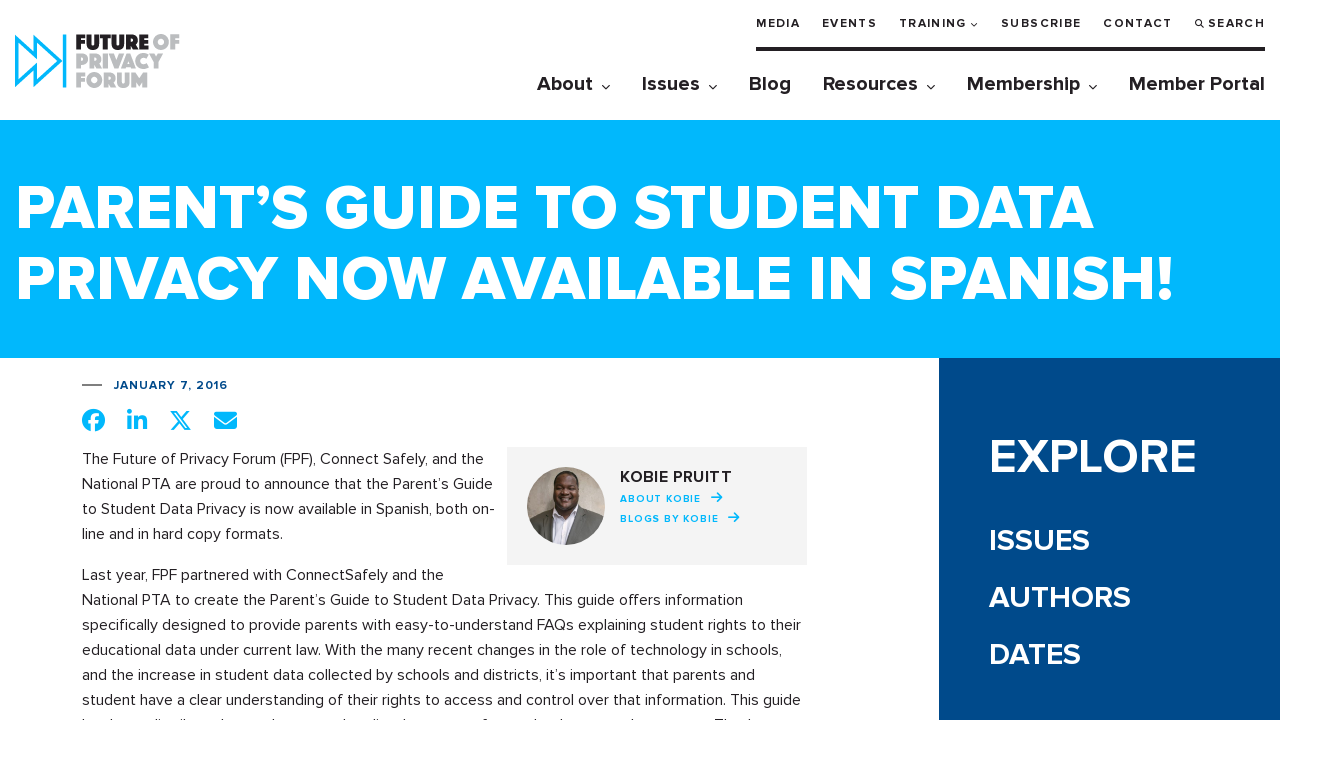

--- FILE ---
content_type: text/html; charset=UTF-8
request_url: https://fpf.org/blog/parents-guide-to-student-data-privacy-now-available-in-spanish/
body_size: 18891
content:
<!DOCTYPE html>
<html class="no-js" lang="en-US">
<head>
  <!-- Google Tag Manager -->
  <script>(function(w,d,s,l,i){w[l]=w[l]||[];w[l].push({'gtm.start':
  new Date().getTime(),event:'gtm.js'});var f=d.getElementsByTagName(s)[0],
  j=d.createElement(s),dl=l!='dataLayer'?'&l='+l:'';j.async=true;j.src=
  'https://www.googletagmanager.com/gtm.js?id='+i+dl;f.parentNode.insertBefore(j,f);
  })(window,document,'script','dataLayer','GTM-T3KLDF7');</script>
  <!-- End Google Tag Manager -->

	<!-- OneTrust Cookies Consent Notice start for fpf.org -->
			<!-- <script type="text/javascript" src="https://cdn.cookielaw.org/consent/022812f4-959c-461b-bfd1-6370c0a1b159/OtAutoBlock.js" ></script>
		<script src="https://cdn.cookielaw.org/scripttemplates/otSDKStub.js"  type="text/javascript" charset="UTF-8" data-domain-script="022812f4-959c-461b-bfd1-6370c0a1b159" ></script> -->
		<!-- <script type="text/javascript">
		function OptanonWrapper() {
			function parseOTGroupIDs(ids) {
				var parsed_ids = ids.split(',');
				return parsed_ids.filter(Boolean);
			}

			var active_group_ids = parseOTGroupIDs(OnetrustActiveGroups);
			var all_group_ids = [];

			var all_group_objects = JSON.parse(JSON.stringify(Optanon.GetDomainData().Groups));
			for(var i = 0; i < all_group_objects.length; i++) {
				var group_id = all_group_objects[i]['CustomGroupId'];
				if(active_group_ids.indexOf(group_id) === -1 && all_group_objects[i]['Cookies'].length) {
					for(var j = 0; j < all_group_objects[i]['Cookies'].length; j++) {
						eraseCookie(all_group_objects[i]['Cookies'][j]['Name']);
					}
				}
			}

			//Delete cookie
			function eraseCookie(name) {
				var domains = [window.location.hostname];
				if(domains.indexOf('fpf.org') === -1) {
					domains.push('fpf.org');
				}

				for(var i = 0; i < domains.length; i++) {
					eraseCookieForDomain(name, domains[i]);
				}

				//Delete LSO incase LSO being used, cna be commented out.
				localStorage.removeItem(name);
			}

			//Delete cookie for a specific domain
			function eraseCookieForDomain(name, domainName) {
				document.cookie = name + '=; Max-Age=-99999999; Path=/;Domain=' + domainName;
				document.cookie = name + '=; Max-Age=-99999999; Path=/;';

				//Check for the current path of the page
				pathArray = window.location.pathname.split('/');
				//Loop through path hierarchy and delete potential cookies at each path.
				for (var i = 0; i < pathArray.length; i++) {
					if (pathArray[i]) {
						//Build the path string from the Path Array e.g /site/login
						var currentPath = pathArray.slice(0, i + 1).join('/');
						document.cookie = name + '=; Max-Age=-99999999; Path=' + currentPath + ';Domain=' + domainName;
						document.cookie = name + '=; Max-Age=-99999999; Path=' + currentPath + ';';
						//Maybe path has a trailing slash!
						document.cookie = name + '=; Max-Age=-99999999; Path=' + currentPath + '/;Domain=' + domainName;
						document.cookie = name + '=; Max-Age=-99999999; Path=' + currentPath + '/;';
					}
				}
			}
		}
	</script> -->
	<!-- OneTrust Cookies Consent Notice end for fpf.org -->
	
	<meta charset="UTF-8">
	<meta name="viewport" content="width=device-width, initial-scale=1.0" >
	<link rel="profile" href="https://gmpg.org/xfn/11">
	<title>Parent’s Guide to Student Data Privacy Now Available in Spanish! - Future of Privacy Forum</title>
<script id="cookieyes" type="text/javascript" src="https://cdn-cookieyes.com/client_data/f130066eff26df77ca6c4fe2/script.js"></script><meta name="dc.title" content="Parent’s Guide to Student Data Privacy Now Available in Spanish! - Future of Privacy Forum">
<meta name="dc.description" content="The Future of Privacy Forum (FPF), Connect Safely, and the National PTA are proud to announce that the Parent’s Guide to Student Data Privacy is now available in Spanish, both on-line and in hard copy formats.Last year, FPF partnered with ConnectSafely and the National PTA to create the Parent’s Guide&hellip;">
<meta name="dc.relation" content="https://fpf.org/blog/parents-guide-to-student-data-privacy-now-available-in-spanish/">
<meta name="dc.source" content="https://fpf.org/">
<meta name="dc.language" content="en_US">
<meta name="description" content="The Future of Privacy Forum (FPF), Connect Safely, and the National PTA are proud to announce that the Parent’s Guide to Student Data Privacy is now available in Spanish, both on-line and in hard copy formats.Last year, FPF partnered with ConnectSafely and the National PTA to create the Parent’s Guide&hellip;">
<meta name="robots" content="index, follow, max-snippet:-1, max-image-preview:large, max-video-preview:-1">
<link rel="canonical" href="https://fpf.org/blog/parents-guide-to-student-data-privacy-now-available-in-spanish/">
<meta property="og:url" content="https://fpf.org/blog/parents-guide-to-student-data-privacy-now-available-in-spanish/">
<meta property="og:site_name" content="Future of Privacy Forum">
<meta property="og:locale" content="en_US">
<meta property="og:type" content="article">
<meta property="article:author" content="https://www.facebook.com/FutureofPrivacy">
<meta property="article:publisher" content="https://www.facebook.com/FutureofPrivacy">
<meta property="article:section" content="Blog">
<meta property="og:title" content="Parent’s Guide to Student Data Privacy Now Available in Spanish! - Future of Privacy Forum">
<meta property="og:description" content="The Future of Privacy Forum (FPF), Connect Safely, and the National PTA are proud to announce that the Parent’s Guide to Student Data Privacy is now available in Spanish, both on-line and in hard copy formats.Last year, FPF partnered with ConnectSafely and the National PTA to create the Parent’s Guide&hellip;">
<meta property="og:image" content="https://fpf.org/wp-content/uploads/2016/01/dp.jpg">
<meta property="og:image:secure_url" content="https://fpf.org/wp-content/uploads/2016/01/dp.jpg">
<meta property="og:image:width" content="1200">
<meta property="og:image:height" content="800">
<meta property="og:image:alt" content="Dp">
<meta name="twitter:card" content="summary_large_image">
<meta name="twitter:site" content="@futureofprivacy">
<meta name="twitter:creator" content="@futureofprivacy">
<meta name="twitter:title" content="Parent’s Guide to Student Data Privacy Now Available in Spanish! - Future of Privacy Forum">
<meta name="twitter:description" content="The Future of Privacy Forum (FPF), Connect Safely, and the National PTA are proud to announce that the Parent’s Guide to Student Data Privacy is now available in Spanish, both on-line and in hard copy formats.Last year, FPF partnered with ConnectSafely and the National PTA to create the Parent’s Guide&hellip;">
<meta name="twitter:image" content="https://fpf.org/wp-content/uploads/2016/01/dp.jpg">
<link rel='dns-prefetch' href='//ajax.googleapis.com' />
<link rel='dns-prefetch' href='//cdn.jsdelivr.net' />
<link rel='dns-prefetch' href='//use.typekit.net' />
<link rel='dns-prefetch' href='//cdnjs.cloudflare.com' />
<link rel="alternate" title="oEmbed (JSON)" type="application/json+oembed" href="https://fpf.org/wp-json/oembed/1.0/embed?url=https%3A%2F%2Ffpf.org%2Fblog%2Fparents-guide-to-student-data-privacy-now-available-in-spanish%2F" />
<link rel="alternate" title="oEmbed (XML)" type="text/xml+oembed" href="https://fpf.org/wp-json/oembed/1.0/embed?url=https%3A%2F%2Ffpf.org%2Fblog%2Fparents-guide-to-student-data-privacy-now-available-in-spanish%2F&#038;format=xml" />
<style id='wp-img-auto-sizes-contain-inline-css' type='text/css'>
img:is([sizes=auto i],[sizes^="auto," i]){contain-intrinsic-size:3000px 1500px}
/*# sourceURL=wp-img-auto-sizes-contain-inline-css */
</style>
<link rel='stylesheet' id='fpf__page-blocks__styles-css' href='https://fpf.org/wp-content/themes/fpf/page-blocks/page-blocks.css?ver=1770059954' type='text/css' media='all' />
<link rel='stylesheet' id='fpf__page-blocks__styles__reset-css' href='https://fpf.org/wp-content/themes/fpf/page-blocks/page-blocks.reset.css?ver=1770059954' type='text/css' media='all' />
<link rel='stylesheet' id='fpf__page-blocks__styles__system-css' href='https://fpf.org/wp-content/themes/fpf/page-blocks/page-blocks.system.css?ver=1770059954' type='text/css' media='all' />
<style id='wp-emoji-styles-inline-css' type='text/css'>

	img.wp-smiley, img.emoji {
		display: inline !important;
		border: none !important;
		box-shadow: none !important;
		height: 1em !important;
		width: 1em !important;
		margin: 0 0.07em !important;
		vertical-align: -0.1em !important;
		background: none !important;
		padding: 0 !important;
	}
/*# sourceURL=wp-emoji-styles-inline-css */
</style>
<style id='wp-block-library-inline-css' type='text/css'>
:root{--wp-block-synced-color:#7a00df;--wp-block-synced-color--rgb:122,0,223;--wp-bound-block-color:var(--wp-block-synced-color);--wp-editor-canvas-background:#ddd;--wp-admin-theme-color:#007cba;--wp-admin-theme-color--rgb:0,124,186;--wp-admin-theme-color-darker-10:#006ba1;--wp-admin-theme-color-darker-10--rgb:0,107,160.5;--wp-admin-theme-color-darker-20:#005a87;--wp-admin-theme-color-darker-20--rgb:0,90,135;--wp-admin-border-width-focus:2px}@media (min-resolution:192dpi){:root{--wp-admin-border-width-focus:1.5px}}.wp-element-button{cursor:pointer}:root .has-very-light-gray-background-color{background-color:#eee}:root .has-very-dark-gray-background-color{background-color:#313131}:root .has-very-light-gray-color{color:#eee}:root .has-very-dark-gray-color{color:#313131}:root .has-vivid-green-cyan-to-vivid-cyan-blue-gradient-background{background:linear-gradient(135deg,#00d084,#0693e3)}:root .has-purple-crush-gradient-background{background:linear-gradient(135deg,#34e2e4,#4721fb 50%,#ab1dfe)}:root .has-hazy-dawn-gradient-background{background:linear-gradient(135deg,#faaca8,#dad0ec)}:root .has-subdued-olive-gradient-background{background:linear-gradient(135deg,#fafae1,#67a671)}:root .has-atomic-cream-gradient-background{background:linear-gradient(135deg,#fdd79a,#004a59)}:root .has-nightshade-gradient-background{background:linear-gradient(135deg,#330968,#31cdcf)}:root .has-midnight-gradient-background{background:linear-gradient(135deg,#020381,#2874fc)}:root{--wp--preset--font-size--normal:16px;--wp--preset--font-size--huge:42px}.has-regular-font-size{font-size:1em}.has-larger-font-size{font-size:2.625em}.has-normal-font-size{font-size:var(--wp--preset--font-size--normal)}.has-huge-font-size{font-size:var(--wp--preset--font-size--huge)}.has-text-align-center{text-align:center}.has-text-align-left{text-align:left}.has-text-align-right{text-align:right}.has-fit-text{white-space:nowrap!important}#end-resizable-editor-section{display:none}.aligncenter{clear:both}.items-justified-left{justify-content:flex-start}.items-justified-center{justify-content:center}.items-justified-right{justify-content:flex-end}.items-justified-space-between{justify-content:space-between}.screen-reader-text{border:0;clip-path:inset(50%);height:1px;margin:-1px;overflow:hidden;padding:0;position:absolute;width:1px;word-wrap:normal!important}.screen-reader-text:focus{background-color:#ddd;clip-path:none;color:#444;display:block;font-size:1em;height:auto;left:5px;line-height:normal;padding:15px 23px 14px;text-decoration:none;top:5px;width:auto;z-index:100000}html :where(.has-border-color){border-style:solid}html :where([style*=border-top-color]){border-top-style:solid}html :where([style*=border-right-color]){border-right-style:solid}html :where([style*=border-bottom-color]){border-bottom-style:solid}html :where([style*=border-left-color]){border-left-style:solid}html :where([style*=border-width]){border-style:solid}html :where([style*=border-top-width]){border-top-style:solid}html :where([style*=border-right-width]){border-right-style:solid}html :where([style*=border-bottom-width]){border-bottom-style:solid}html :where([style*=border-left-width]){border-left-style:solid}html :where(img[class*=wp-image-]){height:auto;max-width:100%}:where(figure){margin:0 0 1em}html :where(.is-position-sticky){--wp-admin--admin-bar--position-offset:var(--wp-admin--admin-bar--height,0px)}@media screen and (max-width:600px){html :where(.is-position-sticky){--wp-admin--admin-bar--position-offset:0px}}

/*# sourceURL=wp-block-library-inline-css */
</style><style id='global-styles-inline-css' type='text/css'>
:root{--wp--preset--aspect-ratio--square: 1;--wp--preset--aspect-ratio--4-3: 4/3;--wp--preset--aspect-ratio--3-4: 3/4;--wp--preset--aspect-ratio--3-2: 3/2;--wp--preset--aspect-ratio--2-3: 2/3;--wp--preset--aspect-ratio--16-9: 16/9;--wp--preset--aspect-ratio--9-16: 9/16;--wp--preset--color--black: #000000;--wp--preset--color--cyan-bluish-gray: #abb8c3;--wp--preset--color--white: #ffffff;--wp--preset--color--pale-pink: #f78da7;--wp--preset--color--vivid-red: #cf2e2e;--wp--preset--color--luminous-vivid-orange: #ff6900;--wp--preset--color--luminous-vivid-amber: #fcb900;--wp--preset--color--light-green-cyan: #7bdcb5;--wp--preset--color--vivid-green-cyan: #00d084;--wp--preset--color--pale-cyan-blue: #8ed1fc;--wp--preset--color--vivid-cyan-blue: #0693e3;--wp--preset--color--vivid-purple: #9b51e0;--wp--preset--color--fpf-brand-cyan: #00B8FC;--wp--preset--color--fpf-brand-blue: #004A8B;--wp--preset--color--fpf-brand-black: #231F24;--wp--preset--gradient--vivid-cyan-blue-to-vivid-purple: linear-gradient(135deg,rgb(6,147,227) 0%,rgb(155,81,224) 100%);--wp--preset--gradient--light-green-cyan-to-vivid-green-cyan: linear-gradient(135deg,rgb(122,220,180) 0%,rgb(0,208,130) 100%);--wp--preset--gradient--luminous-vivid-amber-to-luminous-vivid-orange: linear-gradient(135deg,rgb(252,185,0) 0%,rgb(255,105,0) 100%);--wp--preset--gradient--luminous-vivid-orange-to-vivid-red: linear-gradient(135deg,rgb(255,105,0) 0%,rgb(207,46,46) 100%);--wp--preset--gradient--very-light-gray-to-cyan-bluish-gray: linear-gradient(135deg,rgb(238,238,238) 0%,rgb(169,184,195) 100%);--wp--preset--gradient--cool-to-warm-spectrum: linear-gradient(135deg,rgb(74,234,220) 0%,rgb(151,120,209) 20%,rgb(207,42,186) 40%,rgb(238,44,130) 60%,rgb(251,105,98) 80%,rgb(254,248,76) 100%);--wp--preset--gradient--blush-light-purple: linear-gradient(135deg,rgb(255,206,236) 0%,rgb(152,150,240) 100%);--wp--preset--gradient--blush-bordeaux: linear-gradient(135deg,rgb(254,205,165) 0%,rgb(254,45,45) 50%,rgb(107,0,62) 100%);--wp--preset--gradient--luminous-dusk: linear-gradient(135deg,rgb(255,203,112) 0%,rgb(199,81,192) 50%,rgb(65,88,208) 100%);--wp--preset--gradient--pale-ocean: linear-gradient(135deg,rgb(255,245,203) 0%,rgb(182,227,212) 50%,rgb(51,167,181) 100%);--wp--preset--gradient--electric-grass: linear-gradient(135deg,rgb(202,248,128) 0%,rgb(113,206,126) 100%);--wp--preset--gradient--midnight: linear-gradient(135deg,rgb(2,3,129) 0%,rgb(40,116,252) 100%);--wp--preset--font-size--small: 13px;--wp--preset--font-size--medium: 20px;--wp--preset--font-size--large: 36px;--wp--preset--font-size--x-large: 42px;--wp--preset--font-family--fpf-base: 'Proxima Nova', sans-serif;--wp--preset--spacing--20: 0.44rem;--wp--preset--spacing--30: 0.67rem;--wp--preset--spacing--40: 1rem;--wp--preset--spacing--50: 1.5rem;--wp--preset--spacing--60: 2.25rem;--wp--preset--spacing--70: 3.38rem;--wp--preset--spacing--80: 5.06rem;--wp--preset--shadow--natural: 6px 6px 9px rgba(0, 0, 0, 0.2);--wp--preset--shadow--deep: 12px 12px 50px rgba(0, 0, 0, 0.4);--wp--preset--shadow--sharp: 6px 6px 0px rgba(0, 0, 0, 0.2);--wp--preset--shadow--outlined: 6px 6px 0px -3px rgb(255, 255, 255), 6px 6px rgb(0, 0, 0);--wp--preset--shadow--crisp: 6px 6px 0px rgb(0, 0, 0);}:root { --wp--style--global--content-size: 980px;--wp--style--global--wide-size: 980px; }:where(body) { margin: 0; }.wp-site-blocks > .alignleft { float: left; margin-right: 2em; }.wp-site-blocks > .alignright { float: right; margin-left: 2em; }.wp-site-blocks > .aligncenter { justify-content: center; margin-left: auto; margin-right: auto; }:where(.wp-site-blocks) > * { margin-block-start: 0; margin-block-end: 0; }:where(.wp-site-blocks) > :first-child { margin-block-start: 0; }:where(.wp-site-blocks) > :last-child { margin-block-end: 0; }:root { --wp--style--block-gap: 0; }:root :where(.is-layout-flow) > :first-child{margin-block-start: 0;}:root :where(.is-layout-flow) > :last-child{margin-block-end: 0;}:root :where(.is-layout-flow) > *{margin-block-start: 0;margin-block-end: 0;}:root :where(.is-layout-constrained) > :first-child{margin-block-start: 0;}:root :where(.is-layout-constrained) > :last-child{margin-block-end: 0;}:root :where(.is-layout-constrained) > *{margin-block-start: 0;margin-block-end: 0;}:root :where(.is-layout-flex){gap: 0;}:root :where(.is-layout-grid){gap: 0;}.is-layout-flow > .alignleft{float: left;margin-inline-start: 0;margin-inline-end: 2em;}.is-layout-flow > .alignright{float: right;margin-inline-start: 2em;margin-inline-end: 0;}.is-layout-flow > .aligncenter{margin-left: auto !important;margin-right: auto !important;}.is-layout-constrained > .alignleft{float: left;margin-inline-start: 0;margin-inline-end: 2em;}.is-layout-constrained > .alignright{float: right;margin-inline-start: 2em;margin-inline-end: 0;}.is-layout-constrained > .aligncenter{margin-left: auto !important;margin-right: auto !important;}.is-layout-constrained > :where(:not(.alignleft):not(.alignright):not(.alignfull)){max-width: var(--wp--style--global--content-size);margin-left: auto !important;margin-right: auto !important;}.is-layout-constrained > .alignwide{max-width: var(--wp--style--global--wide-size);}body .is-layout-flex{display: flex;}.is-layout-flex{flex-wrap: wrap;align-items: center;}.is-layout-flex > :is(*, div){margin: 0;}body .is-layout-grid{display: grid;}.is-layout-grid > :is(*, div){margin: 0;}body{font-family: var(--wp--preset--font-family--fpf-base);margin: 0;padding: 0;}a:where(:not(.wp-element-button)){color: var(--wp--preset--color--fpf-brand-blue);text-decoration: underline;}:root :where(a:where(:not(.wp-element-button)):hover){color: var(--wp--preset--color--fpf-brand-cyan);}:root :where(.wp-element-button, .wp-block-button__link){background-color: #32373c;border-width: 0;color: #fff;font-family: inherit;font-size: inherit;font-style: inherit;font-weight: inherit;letter-spacing: inherit;line-height: inherit;padding-top: calc(0.667em + 2px);padding-right: calc(1.333em + 2px);padding-bottom: calc(0.667em + 2px);padding-left: calc(1.333em + 2px);text-decoration: none;text-transform: inherit;}.has-black-color{color: var(--wp--preset--color--black) !important;}.has-cyan-bluish-gray-color{color: var(--wp--preset--color--cyan-bluish-gray) !important;}.has-white-color{color: var(--wp--preset--color--white) !important;}.has-pale-pink-color{color: var(--wp--preset--color--pale-pink) !important;}.has-vivid-red-color{color: var(--wp--preset--color--vivid-red) !important;}.has-luminous-vivid-orange-color{color: var(--wp--preset--color--luminous-vivid-orange) !important;}.has-luminous-vivid-amber-color{color: var(--wp--preset--color--luminous-vivid-amber) !important;}.has-light-green-cyan-color{color: var(--wp--preset--color--light-green-cyan) !important;}.has-vivid-green-cyan-color{color: var(--wp--preset--color--vivid-green-cyan) !important;}.has-pale-cyan-blue-color{color: var(--wp--preset--color--pale-cyan-blue) !important;}.has-vivid-cyan-blue-color{color: var(--wp--preset--color--vivid-cyan-blue) !important;}.has-vivid-purple-color{color: var(--wp--preset--color--vivid-purple) !important;}.has-fpf-brand-cyan-color{color: var(--wp--preset--color--fpf-brand-cyan) !important;}.has-fpf-brand-blue-color{color: var(--wp--preset--color--fpf-brand-blue) !important;}.has-fpf-brand-black-color{color: var(--wp--preset--color--fpf-brand-black) !important;}.has-black-background-color{background-color: var(--wp--preset--color--black) !important;}.has-cyan-bluish-gray-background-color{background-color: var(--wp--preset--color--cyan-bluish-gray) !important;}.has-white-background-color{background-color: var(--wp--preset--color--white) !important;}.has-pale-pink-background-color{background-color: var(--wp--preset--color--pale-pink) !important;}.has-vivid-red-background-color{background-color: var(--wp--preset--color--vivid-red) !important;}.has-luminous-vivid-orange-background-color{background-color: var(--wp--preset--color--luminous-vivid-orange) !important;}.has-luminous-vivid-amber-background-color{background-color: var(--wp--preset--color--luminous-vivid-amber) !important;}.has-light-green-cyan-background-color{background-color: var(--wp--preset--color--light-green-cyan) !important;}.has-vivid-green-cyan-background-color{background-color: var(--wp--preset--color--vivid-green-cyan) !important;}.has-pale-cyan-blue-background-color{background-color: var(--wp--preset--color--pale-cyan-blue) !important;}.has-vivid-cyan-blue-background-color{background-color: var(--wp--preset--color--vivid-cyan-blue) !important;}.has-vivid-purple-background-color{background-color: var(--wp--preset--color--vivid-purple) !important;}.has-fpf-brand-cyan-background-color{background-color: var(--wp--preset--color--fpf-brand-cyan) !important;}.has-fpf-brand-blue-background-color{background-color: var(--wp--preset--color--fpf-brand-blue) !important;}.has-fpf-brand-black-background-color{background-color: var(--wp--preset--color--fpf-brand-black) !important;}.has-black-border-color{border-color: var(--wp--preset--color--black) !important;}.has-cyan-bluish-gray-border-color{border-color: var(--wp--preset--color--cyan-bluish-gray) !important;}.has-white-border-color{border-color: var(--wp--preset--color--white) !important;}.has-pale-pink-border-color{border-color: var(--wp--preset--color--pale-pink) !important;}.has-vivid-red-border-color{border-color: var(--wp--preset--color--vivid-red) !important;}.has-luminous-vivid-orange-border-color{border-color: var(--wp--preset--color--luminous-vivid-orange) !important;}.has-luminous-vivid-amber-border-color{border-color: var(--wp--preset--color--luminous-vivid-amber) !important;}.has-light-green-cyan-border-color{border-color: var(--wp--preset--color--light-green-cyan) !important;}.has-vivid-green-cyan-border-color{border-color: var(--wp--preset--color--vivid-green-cyan) !important;}.has-pale-cyan-blue-border-color{border-color: var(--wp--preset--color--pale-cyan-blue) !important;}.has-vivid-cyan-blue-border-color{border-color: var(--wp--preset--color--vivid-cyan-blue) !important;}.has-vivid-purple-border-color{border-color: var(--wp--preset--color--vivid-purple) !important;}.has-fpf-brand-cyan-border-color{border-color: var(--wp--preset--color--fpf-brand-cyan) !important;}.has-fpf-brand-blue-border-color{border-color: var(--wp--preset--color--fpf-brand-blue) !important;}.has-fpf-brand-black-border-color{border-color: var(--wp--preset--color--fpf-brand-black) !important;}.has-vivid-cyan-blue-to-vivid-purple-gradient-background{background: var(--wp--preset--gradient--vivid-cyan-blue-to-vivid-purple) !important;}.has-light-green-cyan-to-vivid-green-cyan-gradient-background{background: var(--wp--preset--gradient--light-green-cyan-to-vivid-green-cyan) !important;}.has-luminous-vivid-amber-to-luminous-vivid-orange-gradient-background{background: var(--wp--preset--gradient--luminous-vivid-amber-to-luminous-vivid-orange) !important;}.has-luminous-vivid-orange-to-vivid-red-gradient-background{background: var(--wp--preset--gradient--luminous-vivid-orange-to-vivid-red) !important;}.has-very-light-gray-to-cyan-bluish-gray-gradient-background{background: var(--wp--preset--gradient--very-light-gray-to-cyan-bluish-gray) !important;}.has-cool-to-warm-spectrum-gradient-background{background: var(--wp--preset--gradient--cool-to-warm-spectrum) !important;}.has-blush-light-purple-gradient-background{background: var(--wp--preset--gradient--blush-light-purple) !important;}.has-blush-bordeaux-gradient-background{background: var(--wp--preset--gradient--blush-bordeaux) !important;}.has-luminous-dusk-gradient-background{background: var(--wp--preset--gradient--luminous-dusk) !important;}.has-pale-ocean-gradient-background{background: var(--wp--preset--gradient--pale-ocean) !important;}.has-electric-grass-gradient-background{background: var(--wp--preset--gradient--electric-grass) !important;}.has-midnight-gradient-background{background: var(--wp--preset--gradient--midnight) !important;}.has-small-font-size{font-size: var(--wp--preset--font-size--small) !important;}.has-medium-font-size{font-size: var(--wp--preset--font-size--medium) !important;}.has-large-font-size{font-size: var(--wp--preset--font-size--large) !important;}.has-x-large-font-size{font-size: var(--wp--preset--font-size--x-large) !important;}.has-fpf-base-font-family{font-family: var(--wp--preset--font-family--fpf-base) !important;}
/*# sourceURL=global-styles-inline-css */
</style>

<link rel='stylesheet' id='pb-accordion-blocks-style-css' href='https://fpf.org/wp-content/plugins/accordion-blocks/build/index.css?ver=1.5.0' type='text/css' media='all' />
<link rel='stylesheet' id='typekit-css' href='https://use.typekit.net/kxf6fpd.css?ver=6.9' type='text/css' media='all' />
<link rel='stylesheet' id='fpf-add-css' href='https://fpf.org/wp-content/themes/fpf/css/addition/addition.css?ver=1.0.2' type='text/css' media='all' />
<link rel='stylesheet' id='fpf-pop-up-css' href='https://cdn.jsdelivr.net/gh/fancyapps/fancybox@3.5.7/dist/jquery.fancybox.min.css' type='text/css' media='all' />
<link rel='stylesheet' id='fpf-font-icon-css' href='https://cdnjs.cloudflare.com/ajax/libs/font-awesome/6.5.2/css/all.min.css' type='text/css' media='all' />
<link rel='stylesheet' id='fpf-costume-css' href='https://fpf.org/wp-content/themes/fpf/css/style.css?ver=6.3.6' type='text/css' media='all' />
<link rel='stylesheet' id='fpf-css' href='https://fpf.org/wp-content/themes/fpf/style.css?ver=1.8.4' type='text/css' media='all' />
<link rel='stylesheet' id='ai-landing-page-css' href='https://fpf.org/wp-content/themes/fpf/css/ai-landing-page.css?ver=1.0.0' type='text/css' media='all' />
<script type="text/javascript" src="https://ajax.googleapis.com/ajax/libs/jquery/3.4.1/jquery.min.js?ver=3.4.1" id="jquery-js"></script>
<script type="text/javascript" src="https://fpf.org/wp-content/themes/fpf/assets/js/fpf-auto-submit.js?ver=6.9" id="fpf-auto-submit-js"></script>
<script type="text/javascript" id="fpf-authored-posts-js-extra">
/* <![CDATA[ */
var fap_data = {"ajax_url":"https://fpf.org/wp-admin/admin-ajax.php"};
//# sourceURL=fpf-authored-posts-js-extra
/* ]]> */
</script>
<script type="text/javascript" src="https://fpf.org/wp-content/themes/fpf/assets/js/fpf-authored-posts.js?ver=6.9" id="fpf-authored-posts-js"></script>
<script type="text/javascript" src="https://fpf.org/wp-content/themes/fpf/assets/js/fpf-facet-labels.js?ver=6.9" id="facet-labels-js"></script>
<script type="text/javascript" src="https://cdn.jsdelivr.net/gh/fancyapps/fancybox@3.5.7/dist/jquery.fancybox.min.js?ver=6.9" id="jquery-pop-up-js"></script>
<link rel="https://api.w.org/" href="https://fpf.org/wp-json/" /><link rel="alternate" title="JSON" type="application/json" href="https://fpf.org/wp-json/wp/v2/posts/13528" /><link rel="EditURI" type="application/rsd+xml" title="RSD" href="https://fpf.org/xmlrpc.php?rsd" />
<meta name="generator" content="WordPress 6.9" />
<link rel='shortlink' href='https://fpf.org/?p=13528' />
<style class='wp-fonts-local' type='text/css'>
@font-face{font-family:"Proxima Nova";font-style:normal;font-weight:400;font-display:fallback;src:url('https://fpf.org/wp-content/themes/fpf/fonts/ProximaNova-Regular.woff2') format('woff2'), url('https://fpf.org/wp-content/themes/fpf/fonts/ProximaNova-Regular.woff') format('woff');font-stretch:normal;}
@font-face{font-family:"Proxima Nova";font-style:normal;font-weight:500;font-display:fallback;src:url('https://fpf.org/wp-content/themes/fpf/fonts/ProximaNova-Medium.woff2') format('woff2'), url('https://fpf.org/wp-content/themes/fpf/fonts/ProximaNova-Medium.woff') format('woff');font-stretch:normal;}
@font-face{font-family:"Proxima Nova";font-style:normal;font-weight:600;font-display:fallback;src:url('https://fpf.org/wp-content/themes/fpf/fonts/ProximaNova-Bold.woff2') format('woff2'), url('https://fpf.org/wp-content/themes/fpf/fonts/ProximaNova-Bold.woff') format('woff');font-stretch:normal;}
@font-face{font-family:"Proxima Nova";font-style:normal;font-weight:700;font-display:fallback;src:url('https://fpf.org/wp-content/themes/fpf/fonts/ProximaNova-Bold.woff2') format('woff2'), url('https://fpf.org/wp-content/themes/fpf/fonts/ProximaNova-Bold.woff') format('woff');font-stretch:normal;}
</style>
<link rel="icon" href="https://fpf.org/wp-content/uploads/2020/09/favicon.ico" sizes="32x32" />
<link rel="icon" href="https://fpf.org/wp-content/uploads/2020/09/favicon.ico" sizes="192x192" />
<link rel="apple-touch-icon" href="https://fpf.org/wp-content/uploads/2020/09/favicon.ico" />
<meta name="msapplication-TileImage" content="https://fpf.org/wp-content/uploads/2020/09/favicon.ico" />
		<style type="text/css" id="wp-custom-css">
			/* Auto avatar for staff pages */ a.team__img.ibg, .portrait.basic-content__img.ibg {
    background-image: url(https://fpf.org/wp-content/uploads/2021/07/img-avatar-2.svg);
}

p {
	margin: 10px 0;
}

.footer__social .instagram a::before {
	content: "\f16d";
}
/* Homepage hero 
@media (max-width: 992px){
	.featured-content__wrap::before { 
    background-color: rgba(255,255,255,1) !important;
}
}

*/

/* Member Portal nav link */

.header__menu {
	width:100%;	
}

.member-portal a:before {
	font-family:"Font Awesome 5 Free";
	font-size:12px;
	content:"\f023";
	margin-right:5px;
}

ul#menu-utility {
	display: flex;
  flex-direction: row;
  flex-wrap: wrap;
}

ul#menu-utility > li {
	white-space:nowrap;

}

@media screen and (max-width: 640px) {
	ul#menu-utility > li {
		margin-bottom:15px;	
	}
}


/* FPF events styles */

.event-headline a {
	color:#000 !important;
	font-size:22px; 
}

.event-categories a {
	margin:15px 15px 0 0;	
	color:#004a8b;
	text-decoration:underline;
	text-transform:uppercase;
	letter-spacing:1px;
	font-weight:600;
	font-size:15px;
}

button.filter-reset {
	background-color:#01b8fc;
	color:#fff;
	padding:13px 30px;
	margin-top:40px;
	border:0;
	font-weight:700;
	letter-spacing:1px;
}

button.filter-reset:hover {
	color:#004a8b;
}

.event-past {
	font-size:12px;
	font-weight:800;
	text-transform:uppercase;
	background-color:#939598;
	padding:4px 6px;
	letter-spacing:1px;	
	color:#fff;
	margin-right:10px;
}

.event-upcoming {
	font-size:12px;
	font-weight:800;
	text-transform:uppercase;
	background-color:#01b8fc;
	padding:4px 6px;
	letter-spacing:1px;	
	color:#fff;
	margin-right:10px;
}

.facetwp-radio {
	font-weight:800;
	background-image:none !important;
	background:none;
	padding:5px 0 5px 5px !important;
	letter-spacing:1px;
}

.facetwp-radio.checked {
	padding-left:0;	
	margin:0;
	padding:6px 4px;
	background-color:#01b8fc;
	color:#004a8b;
}

.event-listing-thumb {
	width:200px;
	height:200px;
	background-size:cover;
	float:right;
	margin-left:30px;
}

a div.navbutttons {
	color:#fff;
	text-transform:uppercase;
	font-weight:800;
	letter-spacing:1px;
	padding:10px 40px;
	margin-right:20px;
}

a div.navbutttons:hover {
	background-color:#000 !important;
}

a.navlink, a.navlink:hover {text-decoration:none;}

.content-basic ul {line-height:1.5;}

a.navlink, a.navlink:hover {border:0;}

.page-template-page-fpf-events .facet-label {display:none;}

@media screen and (max-width:480px) {
	.event-listing-thumb {
		display:none;
	}
	
	a div.navbutttons {
		font-size:12px;
		padding:5px 10px;
		margin-right:10px;
	}
}

h2.gform_submission_error {
    font-weight: normal!important;
    font-size: 1em!important;
    line-height: initial!important;
    text-transform: initial!important;
    padding: initial!important;
    margin: initial!important;
}

.sidebar .facet-wrap .facet-label { display: none;
}

.sidebar .facetwp-toggle {
	color: #fff;
}

.wp-block-image figcaption {
    text-align: center;
    font-size: 0.8em;
}

.single-post .content-basic p {
	margin-bottom:16px;
	margin-top:0;
	padding: 0;
}
.single-post .basic-content .wp-block-image {
	padding-top:unset;
	margin:0;
}



/* Header fixes */

.header .sub-menu {
	z-index:10;
}

/* Old content repsonsive fix */

.content-sidebar .content-left .aligncenter {
	width:100% !important;
}

.wp-block-image .aligncenter {
	text-align:center;
}

/* Training button hover and tag display fix */

.content-event a.has-cyan-background-color:hover {
	background-color:#004a8b;
	color:#fff;
}

.single-uddf-event .event-categories a {
	color:#fff;
	opacity:.75;
}

/* Form fixes */


body:not(.page-id-13127) .subscribe-form #gform_submit_button_1 {
    display: -webkit-box;
    display: -ms-flexbox;
    display: flex;
    -webkit-box-align: center;
    -ms-flex-align: center;
    align-items: center;
    -webkit-box-pack: center;
    -ms-flex-pack: center;
    justify-content: center;
    font-weight: 700;
    padding: 0 43px;
    letter-spacing: 1px;
    border: 4px solid #fff;
    cursor: pointer;
    -webkit-transition: 0.3s;
    -o-transition: 0.3s;
    transition: 0.3s;
    margin: 0 !important;
    -webkit-appearance: none;
    -moz-appearance: none;
    appearance: none;
    text-transform: uppercase;	
		padding: 0 55px 0 43px !important;
		color:#fff !important;
}

body:not(.page-id-13127) .subscribe-form #gform_submit_button_1:hover {
    background-color: #fff !important;
    color: #01b8fc !important;
}


body.page-id-13127 #gform_submit_button_1 {
	display: inline-block !important;
	font-size: 16px !important;
	font-weight: 700 !important;
	letter-spacing: 1px !important;
	text-transform: uppercase !important;
	padding: 18px 21px !important;
	border: 2px solid #004A8B !important;
	-webkit-transition: 0.3s !important;
	-o-transition: 0.3s !important;
	transition: 0.3s !important;
	cursor: pointer !important;
	-webkit-appearance: none !important;
	-moz-appearance: none !important;
	appearance: none !important;
	text-decoration: none !important;
	border-radius: 100px !important;
	background-color: #004A8B !important;
	color: white !important;
	transition: transform 0.3s !important;
}
body.page-id-13127 #gform_submit_button_1:hover {
	transform: translateY(-4px) !important;
}

/* Home page promo block updates */

.home .featured-content .container-fluid {
	max-width:unset;
}

.featured-content .container-fluid .featured-content__item h1 {
	line-height:1;	
}

.home .featured-content .container-fluid .featured-content__item p {
	max-width:500px;
  font-size: 20px;
  font-weight: 500;	
}

.home .featured-content .container-fluid .featured-content__item p, .latest-blogs__text p {
	line-height:1.4;
}


@media (max-width: 992px) {

	.home .featured-content .featured-content__wrap::before {
		background-color: rgba(255,255,255,.9);
	}

}

@media (max-width: 960px) {

	.featured-content .container-fluid .featured-content__item h1 {
		font-size:50px;
	}
	
}

@media (max-width: 420px) {

	.featured-content .container-fluid .featured-content__item h1 {
		font-size:35px;
	}
	
	.home .featured-content .container-fluid .featured-content__item p {
		font-size:16px;
	}
	
}

.content-left {
	max-width: 100%;
}

.centered-group {
	max-width: 800px;
  margin: 0 auto;
}


/* Fix for Author Details not fitting in box */
.single-post .fpf-authors .author__name {
    font-size: 16px;
}
.single-post .fpf-authors .author__links a {
    font-size: 10px;
    line-height: unset;
}
.single-post .fpf-authors .author__job-title {
    font-size: 12px;
}
.single-post .fpf-authors .author__img {
    flex: 0 0 30%;
    padding-bottom: 30%;
}
.single-post .fpf-authors .author__wrap {
    padding: 20px;
}

#schedule span.reg-button {
    display: block;
}



/* Fix for faculty bios showing borders beneath links */
.content-basic .fpf__block__training-faculty-profile a {
	border-bottom: none;
}



/* Extending accordion CSS to all pages */
.c-accordion__title:after {
	color:#004a8b;
	font-size:50px;
	border-left:2px solid #004a8b;
	padding:15px 0 15px 30px;
}

.is-open>.c-accordion__title:after {
	content:"\00D7";
}

.c-accordion__content {padding-top:20px}

.wp-block-pb-accordion-item {
	background-color:#f8f8f9;
	padding:30px;
	margin-bottom:10px;
}

.wp-block-pb-accordion-item h2 {
	font-size:26px !important;
	line-height:30px;
	text-transform:none;
	font-weight:normal !important;
	color:#004a8b;
	padding-right:70px;
}

@media screen and (max-width:760px) {
	.wp-block-pb-accordion-item h2 {
		font-size:20px !important;
	}
	
	.wp-block-pb-accordion-item {
		padding:20px;
	}
	
	.c-accordion__title:after {
		font-size:30px;
		border-left:1px solid #004a8b;
	}
}


.spotlight__colum--post.resource .spotlight__img {
    background-size: contain;
    background-position: top;
    padding-bottom: 35%;
}



.wp-block-group.subscribe-form {
	max-width: 90%;
}





.press-releases-most-recent {
	display: flex;
	gap: 20px;
}
.press-releases-most-recent a.press-release.item {
	font-size: 18px;
	font-weight: bold;
	line-height: 1.5;
	color: black;
  padding: 20px 0;
	border-bottom: none;
}
.press-releases-most-recent a.press-release.item:hover {
	color: #004a8b;
}
.press-releases-most-recent a.press-release.item:hover .read-more {
	color: black;
	text-decoration: none;
}
.press-releases-most-recent a.press-release.item .read-more {
	display: block;
	text-transform: uppercase;
	text-decoration: underline;
	margin-top: 12px;
}
.content-basic a.main-btn {
	border-bottom: 2px solid #01b8fc;
}
@media (max-width: 900px) {
	.press-releases-most-recent {
	  flex-direction: column;
	}
}



.wp-container-core-group-layout-1.wp-container-core-group-layout-1 > .fpf-attribution.contact-sidebar {
	margin-left: 20px !important;
}


/* Updated the Twitter social media icon in the footer */
.x-twitter {
	padding-top: 3px;
}
.x-twitter a svg {
	height: 19px;
}


/* Adjusted max width for author inserts on blog posts */
.fpf-authors {
    max-width: 40%;
}

@media (max-width: 600px) {
    .fpf-authors {
        max-width: 100%;
    }
}


ol.wp-block-footnotes {
    font-size: var(--wp--preset--font-size--small) !important;
    line-height: 1.5;
    list-style: numeral;
}

/* Override to force the slideshow arrows to always show */
.fpf-featured-posts-block .splide__arrows {
	opacity: 1;
}




.social-icons .twitter::before {
    content: "" !important;
}


/******************************
 * Training Program landing page
 * styles added by Aaron Bolton on
 * behalf of Incite Creative, Inc. 
 * 
 * aaron@incitecreativeinc.com
 * 
 * Dated edited: 05/06/2014
 * ****************************/
.training-h2,
.training-h2 *{
	font-size: 47px;
}
.training-blue-bg{
	background-color: #01b8fc;
}
.training-light-gray-bg{
	background-color: #f0f0f0;
}
.training-ul{
    list-style: none !important;
}
.training-ul li{
    background-image: url('https://fpf.org/wp-content/uploads/2024/05/blue-chevron.png');
    background-size: 11px;
    background-repeat: no-repeat;
    background-position: left 5px;
    padding-left: 20px;
}
.training-testimonials .uagb-tm__desc{
	background-image: url('https://fpf.org/wp-content/uploads/2024/05/green-quote-left.png');
	background-size: 32px;
	background-repeat: no-repeat;
	background-position: top center;
	padding-top: 40px;
}
.training-testimonials.quote-left .uagb-tm__desc{
	background-position: top left;
}
.max-width-1600{
	max-width: 1600px;
}
/******************************
 * End Training Program styles.
 * ****************************/



.scrollable-in-mobile {
    width: 100%;
    overflow-x: auto;
}





body.parent-pageid-239391 .page-content,
body.parent-pageid-241801 .page-content{
    max-width: 100%;
    padding: 0;
}


body.parent-pageid-239391 .title-page,
body.parent-pageid-241801 .title-page,
body.page-id-240364 .title-page,
body.page-id-239391 .title-page {
	display: none;
}


@media (max-width: 800px) {
	.page-id-239391
.spectra-image-gallery__media.spectra-image-gallery__media--carousel img {
    height: 100px;
    width: auto;
	  margin: 0 auto;
	}
}



/*
 * The eventbrite registration button colors was being overridden by UAGB block CSS. 
*/
  .eventbrite-content button {
    background-color: #004a8b!important;
    color: #ffffff!important;
    border: 1px solid #004a8b!important;
  }
  .eventbrite-content button:hover {
    background-color: white!important;
    color: #004a8b!important;
  }


/* sponsorship form */
body.page-id-237386 .gform_wrapper {
    width: 90%;
    max-width: 900px;
}


.spotlight {
	margin-bottom: 0;
}



/* FPF Video Block */
/* If the video isn't wide enough, the button looks weird because there isn't enough space to render it properly */
.fpf-video-block__confirmation p {
	font-size: 12px;
}






.facetwp-load-more {
	leading-trim: both;
    text-edge: cap;
    font-feature-settings: 'liga' off, 'clig' off;
    font-family: "Proxima Nova";
    font-size: 20px;
    font-style: normal;
    font-weight: 700;
    line-height: 20px;
    letter-spacing: 0.25px;
    display: inline-flex;
    align-items: center;
    gap: 8px;
    text-decoration: none;
    text-align: center;
    width: fit-content !important;
    cursor: pointer;
    padding: 24px 32px !important;
    border-radius: 100px !important;
    transition: transform 0.3s;
    border: 0 !important;
    background-color: #004A8B !important;
    color: white !important;
}
.facetwp-load-more:hover {
	transform: translateY(-4px);
}






.content-basic ul li.gfield:before {
	display: none;
}


/* Remove list item circle from splide slideshows -- put in pen-styles.css */
.splide ul.splide__list li:before {
    display: none;
}



.facetwp-facet-see_more {
    display: block;
    width: fit-content;
    margin: 40px auto !important;
}




ol.wp-block-list {
    list-style: decimal;
}





@media (max-width: 992px) {
	.fpf_resource-template-default .content-sidebar .sidebar {
		position: relative;
		visibility: visible;
		opacity: 1;
		width: 100%;
		right:unset;
	}
	.fpf_resource-template-default .content-sidebar .sidebar__btn {
		display: none;
	}
}


.fs-post-listing__post__tags {
	display: inline !important;
	color: white;
}

.fpf-ai-group-featured-and-resources .fpf-resources-listing .loop-v2-resource__author {
	display: none;
}

.fpf-featured-posts-block__text-column__author span + span:before {
	content: ' | ';
	padding: 0 12px;
}

.fs-post-listing--show-2 .fs-post-listing__post__image {
	/*padding-top: 56.25%;*/
	padding-top: 45%;
}




.fpf-event-template-default .title-page .container .event-categories {
	display: none;
}





.mb-0 {
	margin-bottom: 0!important;
}		</style>
		</head>

<body class="wp-singular post-template-default single single-post postid-13528 single-format-standard wp-theme-fpf">
  <!-- Google Tag Manager (noscript) -->
  <noscript><iframe src="https://www.googletagmanager.com/ns.html?id=GTM-T3KLDF7"
  height="0" width="0" style="display:none;visibility:hidden"></iframe></noscript>
  <!-- End Google Tag Manager (noscript) -->
      <header class="header header--cs-white">
    <div class="container header__container">
        <div class="header__logo">
            <a href="/">
                <img src="https://fpf.org/wp-content/themes/fpf/img/logo.svg" alt="FPF">
            </a>
        </div>
        <div class="header__menu">
            <div class="header__menu--top" data-da="header__menu--main,0,640">
				<ul id="menu-utility" class="header__menu--top-list"><li id="menu-item-201310" class="menu-item menu-item-type-post_type menu-item-object-page menu-item-201310"><a href="https://fpf.org/media/">Media</a></li>
<li id="menu-item-14" class="menu-item menu-item-type-custom menu-item-object-custom menu-item-14"><a href="/fpf-events/upcoming/">Events</a></li>
<li id="menu-item-215714" class="menu-item menu-item-type-custom menu-item-object-custom menu-item-has-children menu-item-215714"><a href="/training">Training</a>
<ul class="sub-menu">
	<li id="menu-item-241922" class="menu-item menu-item-type-custom menu-item-object-custom menu-item-241922"><a href="/training">FPF Member Training</a></li>
	<li id="menu-item-241814" class="menu-item menu-item-type-custom menu-item-object-custom menu-item-241814"><a href="/training-private">Private Trainings</a></li>
	<li id="menu-item-241815" class="menu-item menu-item-type-custom menu-item-object-custom menu-item-241815"><a href="/training/faculty">FPF Training Faculty</a></li>
	<li id="menu-item-242907" class="menu-item menu-item-type-custom menu-item-object-custom menu-item-242907"><a href="https://fpf.org/fpf-training-program-2024-faqs/">FPF Member Training FAQs</a></li>
</ul>
</li>
<li id="menu-item-246297" class="menu-item menu-item-type-custom menu-item-object-custom menu-item-246297"><a href="/subscribe">Subscribe</a></li>
<li id="menu-item-15" class="menu-item menu-item-type-custom menu-item-object-custom menu-item-15"><a href="/contact">Contact</a></li>
<li id="menu-item-16" class="search menu-item menu-item-type-custom menu-item-object-custom menu-item-16"><a href="/?s=" data-src="#search">Search</a></li>
</ul>            </div>
            <nav class="header__menu--main">
				<ul id="menu-primary" class="header__menu--main-list"><li id="menu-item-17" class="menu-item menu-item-type-custom menu-item-object-custom menu-item-has-children menu-item-17"><a href="/about">About</a>
<ul class="sub-menu">
	<li id="menu-item-58430" class="menu-item menu-item-type-post_type menu-item-object-page menu-item-58430"><a href="https://fpf.org/about/">About</a></li>
	<li id="menu-item-58625" class="menu-item menu-item-type-post_type menu-item-object-page menu-item-58625"><a href="https://fpf.org/about/board-of-directors/">Board of Directors</a></li>
	<li id="menu-item-525" class="menu-item menu-item-type-custom menu-item-object-custom menu-item-525"><a href="/about/the-team">Staff</a></li>
	<li id="menu-item-239940" class="menu-item menu-item-type-custom menu-item-object-custom menu-item-239940"><a href="/membership/advisory-board/">Advisory Board</a></li>
	<li id="menu-item-237594" class="menu-item menu-item-type-post_type menu-item-object-page menu-item-237594"><a href="https://fpf.org/sponsorship-offerings-at-fpf/">Sponsorships</a></li>
	<li id="menu-item-58488" class="menu-item menu-item-type-post_type menu-item-object-page menu-item-58488"><a href="https://fpf.org/about/career-opportunities/">Careers</a></li>
	<li id="menu-item-241792" class="menu-item menu-item-type-post_type menu-item-object-page menu-item-241792"><a href="https://fpf.org/global/">Global</a></li>
</ul>
</li>
<li id="menu-item-18" class="menu-item menu-item-type-custom menu-item-object-custom menu-item-has-children menu-item-18"><a href="/cornerstone-issues">Issues</a>
<ul class="sub-menu">
	<li id="menu-item-57523" class="menu-item menu-item-type-taxonomy menu-item-object-issue menu-item-57523"><a href="https://fpf.org/issue/ad-tech-guidance/">Ad Tech</a></li>
	<li id="menu-item-246482" class="menu-item menu-item-type-custom menu-item-object-custom menu-item-246482"><a href="/center-for-artificial-intelligence/">Artificial Intelligence</a></li>
	<li id="menu-item-240410" class="menu-item menu-item-type-custom menu-item-object-custom menu-item-240410"><a href="/global/asia-pacific/">Asia-Pacific</a></li>
	<li id="menu-item-526" class="menu-item menu-item-type-taxonomy menu-item-object-issue menu-item-526"><a href="https://fpf.org/issue/biometrics/">Biometrics</a></li>
	<li id="menu-item-240985" class="menu-item menu-item-type-custom menu-item-object-custom menu-item-240985"><a href="https://fpf.org/issue/cybersecurity/">Cybersecurity</a></li>
	<li id="menu-item-58489" class="menu-item menu-item-type-custom menu-item-object-custom menu-item-58489"><a href="/global/europe">Europe</a></li>
	<li id="menu-item-57527" class="menu-item menu-item-type-taxonomy menu-item-object-issue menu-item-57527"><a href="https://fpf.org/issue/health-data/">Health</a></li>
	<li id="menu-item-181740" class="menu-item menu-item-type-custom menu-item-object-custom menu-item-181740"><a href="https://fpf.org/issue/immersive-technologies/">Immersive Technologies</a></li>
	<li id="menu-item-57529" class="menu-item menu-item-type-taxonomy menu-item-object-issue menu-item-57529"><a href="https://fpf.org/issue/mobility-location/">Mobility &amp; Location</a></li>
	<li id="menu-item-233337" class="menu-item menu-item-type-custom menu-item-object-custom menu-item-233337"><a href="https://fpf.org/issue/open-banking/">Open Banking</a></li>
	<li id="menu-item-241665" class="menu-item menu-item-type-custom menu-item-object-custom menu-item-241665"><a href="https://fpf.org/issue/privacy-enhancing-technologies/">Privacy Enhancing Technologies</a></li>
	<li id="menu-item-125570" class="menu-item menu-item-type-custom menu-item-object-custom menu-item-125570"><a href="https://fpf.org/issue/research-and-ethics/">Research &#038; Ethics</a></li>
	<li id="menu-item-126938" class="menu-item menu-item-type-custom menu-item-object-custom menu-item-126938"><a href="https://fpf.org/issue/us-legislation/">U.S. Legislation</a></li>
	<li id="menu-item-57525" class="menu-item menu-item-type-taxonomy menu-item-object-issue current-post-ancestor current-menu-parent current-post-parent menu-item-57525"><a href="https://fpf.org/issue/education/">Youth &amp; Education Privacy</a></li>
</ul>
</li>
<li id="menu-item-58478" class="menu-item menu-item-type-taxonomy menu-item-object-category current-post-ancestor current-menu-parent current-post-parent menu-item-58478"><a href="https://fpf.org/./blog/">Blog</a></li>
<li id="menu-item-19" class="menu-item menu-item-type-custom menu-item-object-custom menu-item-has-children menu-item-19"><a href="/resources">Resources</a>
<ul class="sub-menu">
	<li id="menu-item-243153" class="menu-item menu-item-type-custom menu-item-object-custom menu-item-243153"><a href="https://fpf.org/resources/">Resource Center</a></li>
	<li id="menu-item-248043" class="menu-item menu-item-type-post_type menu-item-object-page menu-item-248043"><a href="https://fpf.org/data-privacy-day-2026/">Data Privacy Day 2026</a></li>
	<li id="menu-item-244630" class="menu-item menu-item-type-post_type menu-item-object-page menu-item-244630"><a href="https://fpf.org/data-sharing-for-research-tracker/">Data Sharing for Research Tracker</a></li>
	<li id="menu-item-243154" class="menu-item menu-item-type-custom menu-item-object-custom menu-item-243154"><a href="https://fpf.org/fpf-resources-on-the-eu-ai-act/">EU AI Act Resources</a></li>
	<li id="menu-item-244146" class="menu-item menu-item-type-custom menu-item-object-custom menu-item-244146"><a href="https://fpf.org/privacy-book-club-2/">Privacy Book Club</a></li>
</ul>
</li>
<li id="menu-item-236462" class="menu-item menu-item-type-post_type menu-item-object-page menu-item-has-children menu-item-236462"><a href="https://fpf.org/membership/">Membership</a>
<ul class="sub-menu">
	<li id="menu-item-236467" class="menu-item menu-item-type-post_type menu-item-object-page menu-item-236467"><a href="https://fpf.org/membership/become-a-member/">Become a Member</a></li>
	<li id="menu-item-236466" class="menu-item menu-item-type-post_type menu-item-object-page menu-item-236466"><a href="https://fpf.org/membership/our-members/">Our Members</a></li>
	<li id="menu-item-236465" class="menu-item menu-item-type-post_type menu-item-object-page menu-item-236465"><a href="https://fpf.org/membership/advisory-board/">Advisory Board</a></li>
	<li id="menu-item-244399" class="menu-item menu-item-type-post_type menu-item-object-page menu-item-244399"><a href="https://fpf.org/privacy-executives-network-pen/">Privacy Executives Network (PEN)</a></li>
	<li id="menu-item-236464" class="menu-item menu-item-type-post_type menu-item-object-page menu-item-236464"><a href="https://fpf.org/membership/annual-meeting/">Annual Meeting</a></li>
	<li id="menu-item-236463" class="menu-item menu-item-type-post_type menu-item-object-page menu-item-236463"><a href="https://fpf.org/membership/member-portal/">Member Portal</a></li>
</ul>
</li>
<li id="menu-item-246296" class="menu-item menu-item-type-custom menu-item-object-custom menu-item-246296"><a href="https://engage.fpf.org/home">Member Portal</a></li>
</ul>            </nav>
            <div class="burder__menu">
                <span></span>
                <span></span>
                <span></span>
            </div>
        </div>

    </div>
</header>
<style>
    .header.header--cs-black {
        background-color: #231F23;
    }
    .header.header--cs-black .header__menu--main::before  {
        background-color: #231F23;
    }
    .header.header--cs-black .header__menu--top {
        border-bottom-color: white;
    }
    .header.header--cs-black ul#menu-utility > li > a {
        color: white;
    }
    .header.header--cs-black ul#menu-primary > li:not(.cta-active) > a {
        color: white;
    }
    .header.header--cs-black .burder__menu span {
        background-color: white;
    }
    .header.header--cs-black .burder__menu::before {
        color: white;
    }
</style><main class="main">
									<div class="title-page">
				<div class="container">
					<h1 class="title-page__title">
						Parent’s Guide to Student Data Privacy Now Available in Spanish!						
					</h1>
				</div>
			</div>
	
	
			<div class="basic-content">
				<div class="container">
					<div class="content-basic content-sidebar">					
						<div class="content-left">
							<div class="sidebar__btn"><a href="">FILTER <i class="fas fa-bars"></i><i class="fas fa-times"></i></a></div>

							<div class="single-header__date">
								January 7, 2016							</div>

							<div class="social-media-shares social-icons">
	<a target="_blank" class="facebook" href="https://www.facebook.com/sharer/sharer.php?u=https%3A%2F%2Ffpf.org%2Fblog%2Fparents-guide-to-student-data-privacy-now-available-in-spanish%2F">
		Share on Facebook
	</a>
	<a target="_blank" class="linkedin" href="https://www.linkedin.com/shareArticle?mini=true&amp;url=https%3A%2F%2Ffpf.org%2Fblog%2Fparents-guide-to-student-data-privacy-now-available-in-spanish%2F&amp;title=Parent%E2%80%99s+Guide+to+Student+Data+Privacy+Now+Available+in+Spanish%21&amp;summary=The+Future+of+Privacy+Forum+%28FPF%29%2C+Connect+Safely%2C+and+the+National+PTA+are+proud+to+announce+that+the+Parent%E2%80%99s+Guide+to+Student+Data+Privacy+is+now+available+in+Spanish%2C+both+on-line+and+in+hard+copy+formats.+Last+year%2C+FPF+partnered+with+ConnectSafely+and+the+National+PTA+to+create+the+Parent%E2%80%99s+Guide+to+Student+Data+Privacy.+%5B%26hellip%3B%5D&amp;source=https://fpf.org">
		Share on LinkedIn
	</a>
	<a target="_blank" class="twitter" href="https://twitter.com/intent/tweet?text=Parent%E2%80%99s+Guide+to+Student+Data+Privacy+Now+Available+in+Spanish%21&amp;url=https%3A%2F%2Ffpf.org%2Fblog%2Fparents-guide-to-student-data-privacy-now-available-in-spanish%2F">
		Share on Twitter
	</a>
	<!--<a target="_blank" class="google-plus" href="https://plus.google.com/share?url=https%3A%2F%2Ffpf.org%2Fblog%2Fparents-guide-to-student-data-privacy-now-available-in-spanish%2F">
		Share on Google+
	</a>-->
	<a target="_blank" class="email" href="/cdn-cgi/l/email-protection#[base64]">
		Share through Email
	</a>
</div>

							<div class="fpf-authors">
	<div class="author">
	<div class="author__wrap">
		<div class="author__img ibg" style="background-image: url(https://fpf.org/wp-content/uploads/2015/10/Kobie_Pruitt.jpg);"></div>
		<div class="author__body">
			<div class="author__name">Kobie Pruitt</div>
			<div class="author__job-title"></div>

			<div class="author__links">
							<div class="author__about-link">
					<a href="https://fpf.org/person/kobie-pruitt/">About Kobie</a>
				</div>
								<div class="author__blog-link"><a href="https://fpf.org/person/kobie-pruitt/#blog">Blogs by Kobie</a></div>
										</div>

					</div>
	</div>
</div></div>
							<p>The Future of Privacy Forum (FPF), Connect Safely, and the National PTA are proud to announce that the Parent’s Guide to Student Data Privacy is now available in Spanish, both on-line and in hard copy formats.</p>
<p>Last year, FPF partnered with ConnectSafely and the National PTA to create the Parent’s Guide to Student Data Privacy. This guide offers information specifically designed to provide parents with easy-to-understand FAQs explaining student rights to their educational data under current law. With the many recent changes in the role of technology in schools, and the increase in student data collected by schools and districts, it&#8217;s important that parents and student have a clear understanding of their rights to access and control over that information. This guide has been distributed to, and accessed on-line, by parents from schools across the country.  Thanks to a grant from Sheila Kaplan, we are now able to offer the Guide in Spanish as well. This will enable schools to reach an even wider audience and help educate more parents about their child’s data.</p>
<p>The guide is now available on FERPA|Sherpa <a href="http://studentprivacycompass.org/wp-content/uploads/2017/10/DataPrivacy_Spanish_01-2016.pdf">here</a>.</p>
							<div class="single-footer">
								<div class="single-footer__date">
									<span>Last Updated: December 14, 2020</span>
								</div>
								<div class="single-footer__tags post-tags">
																	</div>
								
							</div>

						</div>
						<div class="sidebar">
	<h2>Explore</h2>
	<div class='facetwp-template' style='display: none;'><!--fwp-loop-->
<h2>2026: A Year at the Crossroads for Global Data Protection and Privacy</h2><h2>6 Privacy Tips for the Generative AI Era</h2><h2>FPF Releases Updated Infographic on Age Assurance Technologies, Emerging Standards, and Risk Management</h2><h2>FPF Releases an Updated Issue Brief on Vietnam’s Law on Protection of Personal Data and the Law on Data</h2><h2>Innovation and Data Privacy Are Not Natural Enemies: Insights from Korea’s Experience </h2><h2>The RAISE Act vs. SB 53: A Tale of Two Frontier AI Laws</h2><h2>FPF Year in Review 2025</h2><h2>FPF Releases Issue Brief on Vietnam&#8217;s Law on Protection of Personal Data and the Law on Data</h2><h2>Five Big Questions (and Zero Predictions) for the U.S. Privacy and AI Landscape in 2026</h2><h2>Youth Privacy in Australia: Insights from National Policy Dialogues</h2></div>
	<div class="facetwp-facet facetwp-facet-search facetwp-type-search" data-name="search" data-type="search"></div>
    <h4>Issues</h4>
    <div class="facetwp-facet facetwp-facet-issues facetwp-type-checkboxes" data-name="issues" data-type="checkboxes"></div>
    <h4>authors</h4>
    <div class="facetwp-facet facetwp-facet-authors facetwp-type-checkboxes" data-name="authors" data-type="checkboxes"></div>    <h4>dates</h4>
    <div class="facetwp-facet facetwp-facet-dates facetwp-type-checkboxes" data-name="dates" data-type="checkboxes"></div>	

			<button class="fwp-submit main-btn" data-href="https://fpf.org/./blog/" style="display: none;">Submit</button>
	
	<!-- <hr> -->
	
</div>					</div>
				</div>
			</div>

			
			<div class="fpf-authored-posts container" data-author-id="55666" data-page="1" id="blog">
	<h2>Posts by Kobie</h2>
	<div class="authored-posts-list fpf-authored-posts__list">
		
<div class="authored-post">
	<a href="https://fpf.org/blog/student-privacy-goes-college/" class="authored-post__img">
					<img width="300" height="169" src="https://fpf.org/wp-content/uploads/2016/05/College-students-websites-300x169.jpg" class="attachment-medium size-medium wp-post-image" alt="College Students Websites" decoding="async" fetchpriority="high" srcset="https://fpf.org/wp-content/uploads/2016/05/College-students-websites-300x169.jpg 300w, https://fpf.org/wp-content/uploads/2016/05/College-students-websites-768x432.jpg 768w, https://fpf.org/wp-content/uploads/2016/05/College-students-websites.jpg 960w" sizes="(max-width: 300px) 100vw, 300px" />			</a>
	<div class="authored-post__title">
		<a href="https://fpf.org/blog/student-privacy-goes-college/">Student Privacy Goes to College</a>
	</div>
	<a class='fpf-button  fpf-button-type__button-type--text fpf-button__color-scheme--black fpf-button__arrow-icon--none' href='https://fpf.org/blog/student-privacy-goes-college/' >READ MORE 
      <svg xmlns='http://www.w3.org/2000/svg' width='14' height='12' viewBox='0 0 14 12' fill='none'>
        <path d='M1.43051e-05 4.99997H9.42858L6.12857 1.49999L7.54285 0L13.2 6L7.54288 12L6.1286 10.5L9.42858 6.99999H1.43051e-05V4.99997Z' fill='currentColor'/>
      </svg>
    </a></div>

<div class="authored-post">
	<a href="https://fpf.org/blog/learning-student-data/" class="authored-post__img">
					<img width="300" height="214" src="https://fpf.org/wp-content/uploads/2015/11/children-classroom-300x214.jpg" class="attachment-medium size-medium wp-post-image" alt="Children Classroom" decoding="async" srcset="https://fpf.org/wp-content/uploads/2015/11/children-classroom-300x214.jpg 300w, https://fpf.org/wp-content/uploads/2015/11/children-classroom-1024x732.jpg 1024w, https://fpf.org/wp-content/uploads/2015/11/children-classroom-768x549.jpg 768w, https://fpf.org/wp-content/uploads/2015/11/children-classroom.jpg 1500w" sizes="(max-width: 300px) 100vw, 300px" />			</a>
	<div class="authored-post__title">
		<a href="https://fpf.org/blog/learning-student-data/">Learning from Student Data</a>
	</div>
	<a class='fpf-button  fpf-button-type__button-type--text fpf-button__color-scheme--black fpf-button__arrow-icon--none' href='https://fpf.org/blog/learning-student-data/' >READ MORE 
      <svg xmlns='http://www.w3.org/2000/svg' width='14' height='12' viewBox='0 0 14 12' fill='none'>
        <path d='M1.43051e-05 4.99997H9.42858L6.12857 1.49999L7.54285 0L13.2 6L7.54288 12L6.1286 10.5L9.42858 6.99999H1.43051e-05V4.99997Z' fill='currentColor'/>
      </svg>
    </a></div>

<div class="authored-post">
	<a href="https://fpf.org/blog/states/" class="authored-post__img">
					<img width="300" height="169" src="https://fpf.org/wp-content/uploads/2016/01/student-in-class-e1454002376875-300x169.jpg" class="attachment-medium size-medium wp-post-image" alt="Student In Class" decoding="async" srcset="https://fpf.org/wp-content/uploads/2016/01/student-in-class-e1454002376875-300x169.jpg 300w, https://fpf.org/wp-content/uploads/2016/01/student-in-class-e1454002376875-768x433.jpg 768w, https://fpf.org/wp-content/uploads/2016/01/student-in-class-e1454002376875.jpg 852w" sizes="(max-width: 300px) 100vw, 300px" />			</a>
	<div class="authored-post__title">
		<a href="https://fpf.org/blog/states/">States and the District of Columbia Introduce ACLU Sponsored Legislation to Address Student Privacy</a>
	</div>
	<a class='fpf-button  fpf-button-type__button-type--text fpf-button__color-scheme--black fpf-button__arrow-icon--none' href='https://fpf.org/blog/states/' >READ MORE 
      <svg xmlns='http://www.w3.org/2000/svg' width='14' height='12' viewBox='0 0 14 12' fill='none'>
        <path d='M1.43051e-05 4.99997H9.42858L6.12857 1.49999L7.54285 0L13.2 6L7.54288 12L6.1286 10.5L9.42858 6.99999H1.43051e-05V4.99997Z' fill='currentColor'/>
      </svg>
    </a></div>
	</div>
			<a class='fpf-button view-more fpf-button-type__button-type--pill fpf-button__color-scheme--cyan_black fpf-button__arrow-icon--none' href='#' >View More </a>		
</div>
		
	</main>
<section class="subscribe-form" id="subscribe">
		<div class="subscribe-form__wrap container-fluid ibg _wrap-bg" style="background-color: #01b8fc; background-image: url(https://fpf.org/wp-content/uploads/2020/06/photo-1525770041010-2a1233dd8152-e1608756295791.jpg);">
		<div class="container">
			<div class="subscribe-form__item ">
				<div class="gf_browser_chrome gform_wrapper" id="gform_wrapper_1"><form method="get" enctype="multipart/form-data" id="gform_1" action="/subscribe">
					<div class="gform_heading">
						<h3 class="gform_title">Stay Up to Date</h3>
						<span class="gform_description"><p>Subscribe to receive our monthly newsletter and information about upcoming events</p>
</span>
					</div>
					<div class="gform_body">
						<ul id="gform_fields_1" class="gform_fields top_label form_sublabel_below description_below">
							<li id="field_1_1" class="gfield field_sublabel_below field_description_below hidden_label gfield_visibility_visible">
								<label class="gfield_label" for="input_1_1">Email</label>
								<div class="ginput_container ginput_container_email">
									<input name="email" id="input_1_1" type="text" value="" class="medium" aria-invalid="false">
								</div>
							</li>
						</ul>
					</div>
					<div class="gform_footer top_label">
						<input type="submit" id="gform_submit_button_1" class="gform_button button" value="Let's Go">
					</div>
				</form></div>
			</div>
		</div>
	</div>
</section>
<!-- Footer -->
<footer class="footer">
    <div class="container footer__container">
        <div class="related-sites">
            <div class="related-sites__title">
                Related Sites
            </div>
			<ul id="menu-related-sites" class="related-sites__links"><li id="menu-item-26" class="menu-item menu-item-type-custom menu-item-object-custom menu-item-26"><a target="_blank" href="https://techpolicy.org.il/">Israel Tech Policy Institute</a></li>
<li id="menu-item-25" class="menu-item menu-item-type-custom menu-item-object-custom menu-item-25"><a target="_blank" href="https://studentprivacycompass.org/">Student Privacy Compass</a></li>
</ul>        </div>
		<ul id="menu-social" class="footer__social"><li id="menu-item-30" class="x-twitter menu-item menu-item-type-custom menu-item-object-custom menu-item-30"><a target="_blank" href="https://twitter.com/futureofprivacy" title="X"><svg xmlns="http://www.w3.org/2000/svg" viewBox="0 0 512 512" fill="currentColor"><!--!Font Awesome Free 6.5.1 by @fontawesome - https://fontawesome.com License - https://fontawesome.com/license/free Copyright 2024 Fonticons, Inc.--><path d="M389.2 48h70.6L305.6 224.2 487 464H345L233.7 318.6 106.5 464H35.8L200.7 275.5 26.8 48H172.4L272.9 180.9 389.2 48zM364.4 421.8h39.1L151.1 88h-42L364.4 421.8z"/></svg></a></li>
<li id="menu-item-31" class="youtube menu-item menu-item-type-custom menu-item-object-custom menu-item-31"><a target="_blank" href="https://www.youtube.com/futureofprivacy">Youtube</a></li>
<li id="menu-item-32" class="linkedin menu-item menu-item-type-custom menu-item-object-custom menu-item-32"><a target="_blank" href="https://www.linkedin.com/company/the-future-of-privacy-forum">LinkedIn</a></li>
<li id="menu-item-233398" class="instagram menu-item menu-item-type-custom menu-item-object-custom menu-item-233398"><a target="_blank" href="https://www.instagram.com/futureofprivacy/">Instagram</a></li>
</ul>    </div>
    <div class="container footer__container">
        <div class="footer__logo">
            <a href="">
                <img src="https://fpf.org/wp-content/themes/fpf/img/logo-footer.svg" alt="FPF">
                <!--
                <img src="https://fpf.org/wp-content/themes/fpf/img/logo-footer-15th-anniversary.png" alt="FPF">
                -->
            </a>
        </div>
		<ul id="menu-footer" class="footer__links"><li id="menu-item-33" class="menu-item menu-item-type-custom menu-item-object-custom menu-item-33"><a href="/privacy-policy/">Privacy Policy</a></li>
<li id="menu-item-124581" class="optanon-show-settings cookieyes-open-preference menu-item menu-item-type-custom menu-item-object-custom menu-item-124581"><a>Cookie Preferences</a></li>
<li id="menu-item-35" class="menu-item menu-item-type-custom menu-item-object-custom menu-item-35"><a target="_blank" href="https://creativecommons.org/licenses/by/4.0/">Creative Commons Attribution</a></li>
</ul>    </div>
</footer>
<div class="modal-search" id="search">
	<div class="modal-search__wrap">
		<form action="/" class="subscribe-form__form modal-search__form">
			<input type="text" name="s" placeholder="Search" value="">
			<button type="submit"><i class="fa fa-search" aria-hidden="true"></i></button>
		</form>
	</div>
</div>
<script data-cfasync="false" src="/cdn-cgi/scripts/5c5dd728/cloudflare-static/email-decode.min.js"></script><script type="speculationrules">
{"prefetch":[{"source":"document","where":{"and":[{"href_matches":"/*"},{"not":{"href_matches":["/wp-*.php","/wp-admin/*","/wp-content/uploads/*","/wp-content/*","/wp-content/plugins/*","/wp-content/themes/fpf/*","/*\\?(.+)"]}},{"not":{"selector_matches":"a[rel~=\"nofollow\"]"}},{"not":{"selector_matches":".no-prefetch, .no-prefetch a"}}]},"eagerness":"conservative"}]}
</script>
<!-- Matomo --><script>
(function () {
function initTracking() {
var _paq = window._paq = window._paq || [];
_paq.push(['trackAllContentImpressions']);_paq.push(['trackPageView']);_paq.push(['enableLinkTracking']);_paq.push(['alwaysUseSendBeacon']);_paq.push(['setTrackerUrl', "\/\/fpf.org\/wp-json\/matomo\/v1\/hit\/"]);_paq.push(['setSiteId', '1']);var d=document, g=d.createElement('script'), s=d.getElementsByTagName('script')[0];
g.type='text/javascript'; g.async=true; g.src="\/\/fpf.org\/wp-content\/uploads\/matomo\/matomo.js"; s.parentNode.insertBefore(g,s);
}
if (document.prerendering) {
	document.addEventListener('prerenderingchange', initTracking, {once: true});
} else {
	initTracking();
}
})();
</script>
<!-- End Matomo Code --><script type="text/javascript" src="https://fpf.org/wp-content/plugins/accordion-blocks/js/accordion-blocks.min.js?ver=1.5.0" id="pb-accordion-blocks-frontend-script-js"></script>
<script type="text/javascript" src="https://fpf.org/wp-content/themes/fpf/js/script.js?ver=1.0.7" id="fpf-costume-js"></script>
<script id="wp-emoji-settings" type="application/json">
{"baseUrl":"https://s.w.org/images/core/emoji/17.0.2/72x72/","ext":".png","svgUrl":"https://s.w.org/images/core/emoji/17.0.2/svg/","svgExt":".svg","source":{"concatemoji":"https://fpf.org/wp-includes/js/wp-emoji-release.min.js?ver=6.9"}}
</script>
<script type="module">
/* <![CDATA[ */
/*! This file is auto-generated */
const a=JSON.parse(document.getElementById("wp-emoji-settings").textContent),o=(window._wpemojiSettings=a,"wpEmojiSettingsSupports"),s=["flag","emoji"];function i(e){try{var t={supportTests:e,timestamp:(new Date).valueOf()};sessionStorage.setItem(o,JSON.stringify(t))}catch(e){}}function c(e,t,n){e.clearRect(0,0,e.canvas.width,e.canvas.height),e.fillText(t,0,0);t=new Uint32Array(e.getImageData(0,0,e.canvas.width,e.canvas.height).data);e.clearRect(0,0,e.canvas.width,e.canvas.height),e.fillText(n,0,0);const a=new Uint32Array(e.getImageData(0,0,e.canvas.width,e.canvas.height).data);return t.every((e,t)=>e===a[t])}function p(e,t){e.clearRect(0,0,e.canvas.width,e.canvas.height),e.fillText(t,0,0);var n=e.getImageData(16,16,1,1);for(let e=0;e<n.data.length;e++)if(0!==n.data[e])return!1;return!0}function u(e,t,n,a){switch(t){case"flag":return n(e,"\ud83c\udff3\ufe0f\u200d\u26a7\ufe0f","\ud83c\udff3\ufe0f\u200b\u26a7\ufe0f")?!1:!n(e,"\ud83c\udde8\ud83c\uddf6","\ud83c\udde8\u200b\ud83c\uddf6")&&!n(e,"\ud83c\udff4\udb40\udc67\udb40\udc62\udb40\udc65\udb40\udc6e\udb40\udc67\udb40\udc7f","\ud83c\udff4\u200b\udb40\udc67\u200b\udb40\udc62\u200b\udb40\udc65\u200b\udb40\udc6e\u200b\udb40\udc67\u200b\udb40\udc7f");case"emoji":return!a(e,"\ud83e\u1fac8")}return!1}function f(e,t,n,a){let r;const o=(r="undefined"!=typeof WorkerGlobalScope&&self instanceof WorkerGlobalScope?new OffscreenCanvas(300,150):document.createElement("canvas")).getContext("2d",{willReadFrequently:!0}),s=(o.textBaseline="top",o.font="600 32px Arial",{});return e.forEach(e=>{s[e]=t(o,e,n,a)}),s}function r(e){var t=document.createElement("script");t.src=e,t.defer=!0,document.head.appendChild(t)}a.supports={everything:!0,everythingExceptFlag:!0},new Promise(t=>{let n=function(){try{var e=JSON.parse(sessionStorage.getItem(o));if("object"==typeof e&&"number"==typeof e.timestamp&&(new Date).valueOf()<e.timestamp+604800&&"object"==typeof e.supportTests)return e.supportTests}catch(e){}return null}();if(!n){if("undefined"!=typeof Worker&&"undefined"!=typeof OffscreenCanvas&&"undefined"!=typeof URL&&URL.createObjectURL&&"undefined"!=typeof Blob)try{var e="postMessage("+f.toString()+"("+[JSON.stringify(s),u.toString(),c.toString(),p.toString()].join(",")+"));",a=new Blob([e],{type:"text/javascript"});const r=new Worker(URL.createObjectURL(a),{name:"wpTestEmojiSupports"});return void(r.onmessage=e=>{i(n=e.data),r.terminate(),t(n)})}catch(e){}i(n=f(s,u,c,p))}t(n)}).then(e=>{for(const n in e)a.supports[n]=e[n],a.supports.everything=a.supports.everything&&a.supports[n],"flag"!==n&&(a.supports.everythingExceptFlag=a.supports.everythingExceptFlag&&a.supports[n]);var t;a.supports.everythingExceptFlag=a.supports.everythingExceptFlag&&!a.supports.flag,a.supports.everything||((t=a.source||{}).concatemoji?r(t.concatemoji):t.wpemoji&&t.twemoji&&(r(t.twemoji),r(t.wpemoji)))});
//# sourceURL=https://fpf.org/wp-includes/js/wp-emoji-loader.min.js
/* ]]> */
</script>
<link href="https://fpf.org/wp-content/plugins/facetwp/assets/css/front.css?ver=4.4.1" rel="stylesheet">
<script src="https://fpf.org/wp-content/plugins/facetwp/assets/js/dist/front.min.js?ver=4.4.1"></script>
<script src="https://fpf.org/wp-content/plugins/facetwp-submit/facetwp-submit.js?ver=4.4.1"></script>
<script>
window.FWP_JSON = {"prefix":"_","no_results_text":"No results found","ajaxurl":"https:\/\/fpf.org\/wp-json\/facetwp\/v1\/refresh","nonce":"415b4572aa","preload_data":{"facets":{"search":"<span class=\"facetwp-input-wrap\"><i class=\"facetwp-icon\"><\/i><input type=\"text\" class=\"facetwp-search\" value=\"\" placeholder=\"Enter keywords\" autocomplete=\"off\" \/><\/span>","issues":"<div class=\"facetwp-checkbox\" data-value=\"global\"><span class=\"facetwp-display-value\">Global<\/span><span class=\"facetwp-counter\">(243)<\/span><\/div><div class=\"facetwp-checkbox\" data-value=\"us-legislation\"><span class=\"facetwp-display-value\">U.S. Legislation<\/span><span class=\"facetwp-counter\">(164)<\/span><\/div><div class=\"facetwp-checkbox\" data-value=\"education\"><span class=\"facetwp-display-value\">Youth &amp; Education Privacy<\/span><span class=\"facetwp-counter\">(157)<\/span><\/div><div class=\"facetwp-checkbox\" data-value=\"ai-ml\"><span class=\"facetwp-display-value\">Artificial Intelligence<\/span><span class=\"facetwp-counter\">(149)<\/span><\/div><div class=\"facetwp-checkbox\" data-value=\"research-and-ethics\"><span class=\"facetwp-display-value\">Research &amp; Ethics<\/span><span class=\"facetwp-counter\">(100)<\/span><\/div><div class=\"facetwp-overflow facetwp-hidden\"><div class=\"facetwp-checkbox\" data-value=\"smart-communities\"><span class=\"facetwp-display-value\">Smart Communities<\/span><span class=\"facetwp-counter\">(74)<\/span><\/div><div class=\"facetwp-checkbox\" data-value=\"health-data\"><span class=\"facetwp-display-value\">Health<\/span><span class=\"facetwp-counter\">(58)<\/span><\/div><div class=\"facetwp-checkbox\" data-value=\"mobility-location\"><span class=\"facetwp-display-value\">Mobility &amp; Location<\/span><span class=\"facetwp-counter\">(55)<\/span><\/div><div class=\"facetwp-checkbox\" data-value=\"ad-tech-guidance\"><span class=\"facetwp-display-value\">Ad Tech<\/span><span class=\"facetwp-counter\">(53)<\/span><\/div><div class=\"facetwp-checkbox\" data-value=\"deid\"><span class=\"facetwp-display-value\">De-Identification<\/span><span class=\"facetwp-counter\">(34)<\/span><\/div><div class=\"facetwp-checkbox\" data-value=\"cybersecurity\"><span class=\"facetwp-display-value\">Cybersecurity<\/span><span class=\"facetwp-counter\">(32)<\/span><\/div><div class=\"facetwp-checkbox\" data-value=\"biometrics\"><span class=\"facetwp-display-value\">Biometrics<\/span><span class=\"facetwp-counter\">(23)<\/span><\/div><div class=\"facetwp-checkbox\" data-value=\"immersive-technologies\"><span class=\"facetwp-display-value\">Immersive Technologies<\/span><span class=\"facetwp-counter\">(22)<\/span><\/div><div class=\"facetwp-checkbox\" data-value=\"global-legislation\"><span class=\"facetwp-display-value\">Global Legislation<\/span><span class=\"facetwp-counter\">(14)<\/span><\/div><div class=\"facetwp-checkbox\" data-value=\"latam\"><span class=\"facetwp-display-value\">Latin America<\/span><span class=\"facetwp-counter\">(13)<\/span><\/div><div class=\"facetwp-checkbox\" data-value=\"africa\"><span class=\"facetwp-display-value\">Africa<\/span><span class=\"facetwp-counter\">(10)<\/span><\/div><div class=\"facetwp-checkbox\" data-value=\"privacy-enhancing-technologies\"><span class=\"facetwp-display-value\">Privacy Enhancing Technologies<\/span><span class=\"facetwp-counter\">(10)<\/span><\/div><div class=\"facetwp-checkbox\" data-value=\"international-data-transfers\"><span class=\"facetwp-display-value\">International Data Transfers<\/span><span class=\"facetwp-counter\">(5)<\/span><\/div><div class=\"facetwp-checkbox\" data-value=\"open-banking\"><span class=\"facetwp-display-value\">Open Banking<\/span><span class=\"facetwp-counter\">(5)<\/span><\/div><\/div><a class=\"facetwp-toggle\">See {num} more<\/a><a class=\"facetwp-toggle facetwp-hidden\">See less<\/a>","authors":"<div class=\"facetwp-checkbox\" data-value=\"55648\"><span class=\"facetwp-display-value\">FPF Staff<\/span><span class=\"facetwp-counter\">(494)<\/span><\/div><div class=\"facetwp-checkbox\" data-value=\"210\"><span class=\"facetwp-display-value\">Jules Polonetsky<\/span><span class=\"facetwp-counter\">(143)<\/span><\/div><div class=\"facetwp-checkbox\" data-value=\"55338\"><span class=\"facetwp-display-value\">Brenda Leong<\/span><span class=\"facetwp-counter\">(108)<\/span><\/div><div class=\"facetwp-checkbox\" data-value=\"55690\"><span class=\"facetwp-display-value\">Joseph Jerome<\/span><span class=\"facetwp-counter\">(69)<\/span><\/div><div class=\"facetwp-checkbox\" data-value=\"55320\"><span class=\"facetwp-display-value\">Stacey Gray<\/span><span class=\"facetwp-counter\">(61)<\/span><\/div><div class=\"facetwp-overflow facetwp-hidden\"><div class=\"facetwp-checkbox\" data-value=\"55364\"><span class=\"facetwp-display-value\">Gabriela Zanfir-Fortuna<\/span><span class=\"facetwp-counter\">(40)<\/span><\/div><div class=\"facetwp-checkbox\" data-value=\"55361\"><span class=\"facetwp-display-value\">Amelia Vance<\/span><span class=\"facetwp-counter\">(31)<\/span><\/div><div class=\"facetwp-checkbox\" data-value=\"55687\"><span class=\"facetwp-display-value\">editor<\/span><span class=\"facetwp-counter\">(31)<\/span><\/div><div class=\"facetwp-checkbox\" data-value=\"161695\"><span class=\"facetwp-display-value\">Dominic Paulger<\/span><span class=\"facetwp-counter\">(26)<\/span><\/div><div class=\"facetwp-checkbox\" data-value=\"55463\"><span class=\"facetwp-display-value\">Melanie E. Bates<\/span><span class=\"facetwp-counter\">(25)<\/span><\/div><div class=\"facetwp-checkbox\" data-value=\"127247\"><span class=\"facetwp-display-value\">Daniel Berrick<\/span><span class=\"facetwp-counter\">(23)<\/span><\/div><div class=\"facetwp-checkbox\" data-value=\"57612\"><span class=\"facetwp-display-value\">Bailey Sanchez<\/span><span class=\"facetwp-counter\">(22)<\/span><\/div><div class=\"facetwp-checkbox\" data-value=\"142001\"><span class=\"facetwp-display-value\">Keir Lamont<\/span><span class=\"facetwp-counter\">(22)<\/span><\/div><div class=\"facetwp-checkbox\" data-value=\"55358\"><span class=\"facetwp-display-value\">Rob van Eijk<\/span><span class=\"facetwp-counter\">(22)<\/span><\/div><div class=\"facetwp-checkbox\" data-value=\"76047\"><span class=\"facetwp-display-value\">Nancy Levesque<\/span><span class=\"facetwp-counter\">(18)<\/span><\/div><div class=\"facetwp-checkbox\" data-value=\"142897\"><span class=\"facetwp-display-value\">Tatiana Rice<\/span><span class=\"facetwp-counter\">(18)<\/span><\/div><div class=\"facetwp-checkbox\" data-value=\"55314\"><span class=\"facetwp-display-value\">Kelsey Finch<\/span><span class=\"facetwp-counter\">(17)<\/span><\/div><div class=\"facetwp-checkbox\" data-value=\"55352\"><span class=\"facetwp-display-value\">Pollyanna Sanderson<\/span><span class=\"facetwp-counter\">(17)<\/span><\/div><div class=\"facetwp-checkbox\" data-value=\"174733\"><span class=\"facetwp-display-value\">Jameson\u00a0Spivack<\/span><span class=\"facetwp-counter\">(15)<\/span><\/div><div class=\"facetwp-checkbox\" data-value=\"236803\"><span class=\"facetwp-display-value\">Jordan Francis<\/span><span class=\"facetwp-counter\">(15)<\/span><\/div><\/div><a class=\"facetwp-toggle\">See {num} more<\/a><a class=\"facetwp-toggle facetwp-hidden\">See less<\/a>","dates":"<div class=\"facetwp-checkbox\" data-value=\"2026\"><span class=\"facetwp-display-value\">2026<\/span><span class=\"facetwp-counter\">(6)<\/span><\/div><div class=\"facetwp-checkbox\" data-value=\"2025\"><span class=\"facetwp-display-value\">2025<\/span><span class=\"facetwp-counter\">(65)<\/span><\/div><div class=\"facetwp-checkbox\" data-value=\"2024\"><span class=\"facetwp-display-value\">2024<\/span><span class=\"facetwp-counter\">(98)<\/span><\/div><div class=\"facetwp-checkbox\" data-value=\"2023\"><span class=\"facetwp-display-value\">2023<\/span><span class=\"facetwp-counter\">(83)<\/span><\/div><div class=\"facetwp-checkbox\" data-value=\"2022\"><span class=\"facetwp-display-value\">2022<\/span><span class=\"facetwp-counter\">(104)<\/span><\/div><div class=\"facetwp-overflow facetwp-hidden\"><div class=\"facetwp-checkbox\" data-value=\"2021\"><span class=\"facetwp-display-value\">2021<\/span><span class=\"facetwp-counter\">(78)<\/span><\/div><div class=\"facetwp-checkbox\" data-value=\"2020\"><span class=\"facetwp-display-value\">2020<\/span><span class=\"facetwp-counter\">(119)<\/span><\/div><div class=\"facetwp-checkbox\" data-value=\"2019\"><span class=\"facetwp-display-value\">2019<\/span><span class=\"facetwp-counter\">(79)<\/span><\/div><div class=\"facetwp-checkbox\" data-value=\"2018\"><span class=\"facetwp-display-value\">2018<\/span><span class=\"facetwp-counter\">(75)<\/span><\/div><div class=\"facetwp-checkbox\" data-value=\"2017\"><span class=\"facetwp-display-value\">2017<\/span><span class=\"facetwp-counter\">(99)<\/span><\/div><div class=\"facetwp-checkbox\" data-value=\"2016\"><span class=\"facetwp-display-value\">2016<\/span><span class=\"facetwp-counter\">(95)<\/span><\/div><div class=\"facetwp-checkbox\" data-value=\"2015\"><span class=\"facetwp-display-value\">2015<\/span><span class=\"facetwp-counter\">(54)<\/span><\/div><div class=\"facetwp-checkbox\" data-value=\"2014\"><span class=\"facetwp-display-value\">2014<\/span><span class=\"facetwp-counter\">(70)<\/span><\/div><div class=\"facetwp-checkbox\" data-value=\"2013\"><span class=\"facetwp-display-value\">2013<\/span><span class=\"facetwp-counter\">(55)<\/span><\/div><div class=\"facetwp-checkbox\" data-value=\"2012\"><span class=\"facetwp-display-value\">2012<\/span><span class=\"facetwp-counter\">(83)<\/span><\/div><div class=\"facetwp-checkbox\" data-value=\"2011\"><span class=\"facetwp-display-value\">2011<\/span><span class=\"facetwp-counter\">(89)<\/span><\/div><div class=\"facetwp-checkbox\" data-value=\"2010\"><span class=\"facetwp-display-value\">2010<\/span><span class=\"facetwp-counter\">(106)<\/span><\/div><div class=\"facetwp-checkbox\" data-value=\"2009\"><span class=\"facetwp-display-value\">2009<\/span><span class=\"facetwp-counter\">(173)<\/span><\/div><div class=\"facetwp-checkbox\" data-value=\"2008\"><span class=\"facetwp-display-value\">2008<\/span><span class=\"facetwp-counter\">(18)<\/span><\/div><\/div><a class=\"facetwp-toggle\">See {num} more<\/a><a class=\"facetwp-toggle facetwp-hidden\">See less<\/a>"},"template":"","settings":{"debug":"Enable debug mode in [Settings > FacetWP > Settings]","pager":{"page":1,"per_page":10,"total_rows":1549,"total_rows_unfiltered":1549,"total_pages":155},"num_choices":{"issues":19,"authors":20,"dates":19},"labels":{"search":"Search","issues":"Issues","authors":"Authors","dates":"Dates"},"search":{"auto_refresh":"no"},"issues":{"show_expanded":"no"},"authors":{"show_expanded":"no"},"dates":{"show_expanded":"no"},"places":"place-class"}},"expand":"[+]","collapse":"[-]"};
window.FWP_HTTP = {"get":[],"uri":"blog\/parents-guide-to-student-data-privacy-now-available-in-spanish","url_vars":[]};
</script>
</body>
</html>

--- FILE ---
content_type: text/css
request_url: https://fpf.org/wp-content/themes/fpf/css/style.css?ver=6.3.6
body_size: 18879
content:
@import url('/wp-content/themes/fpf/css/pen-styles.css');
@import url('/wp-content/themes/fpf/page-blocks/fpf-button/block.css');

@font-face {
  font-family: "ProximaNova";
  font-display: swap;
  src: url("../fonts/ProximaNova-Extrabld.woff") format("woff"), url("../fonts/ProximaNova-Extrabld.woff2") format("woff2");
  font-weight: 800;
  font-style: normal;
}

@font-face {
  font-family: "ProximaNova";
  font-display: swap;
  src: url("../fonts/ProximaNova-Bold.woff") format("woff"), url("../fonts/proximanova_bold.otf") format("otf"), url("../fonts/ProximaNova-Bold.woff2") format("woff2");
  font-weight: 700;
  font-style: normal;
}
/* This font doesn't seem to work properly
@font-face {
  font-family: "ProximaNova";
  font-display: swap;
  src: url("../fonts/ProximaNova-Medium.woff") format("woff"), url("../fonts/ProximaNova-Medium.woff2") format("woff2");
  font-weight: 500;
  font-style: normal;
}
*/
@font-face {
  font-family: "ProximaNova";
  font-display: swap;
  src: url("../fonts/ProximaNova-Regular.woff") format("woff"), url("../fonts/proximanova_regular.ttf") format("ttf"), url("../fonts/ProximaNova-Regular.woff2") format("woff2");
  font-weight: 400;
  font-style: normal;
}

@font-face {
  font-family: "ProximaNova";
  font-display: swap;
  src: url("../fonts/proximanova_light.otf") format("otf");
  font-weight: 300;
  font-style: normal;
}

*,
*::after,
*::before {
  -webkit-box-sizing: border-box;
  box-sizing: border-box;
}

ol[class],
ul[class] {
  list-style: none;
}

input,
button,
textarea,
select {
  font: inherit;
}

img {
  max-width: 100%;
  height: auto;
}

html,
body {
  overflow-x: hidden;
}

body {
  font-family: "ProximaNova", sans-serif;
  font-size: 16px;
  font-weight: 400;
  margin: 0;
  display: -webkit-box;
  display: -ms-flexbox;
  display: flex;
  -webkit-box-orient: vertical;
  -webkit-box-direction: normal;
      -ms-flex-direction: column;
          flex-direction: column;
}

.container {
  max-width: 1326px;
  padding: 0 15px;
  margin: 0 auto;
  width: 100%;
}

main.main {
  -webkit-box-flex: 1;
      -ms-flex-positive: 1;
          flex-grow: 1;
}

.ibg {
  background-position: center;
  background-size: cover;
  background-repeat: no-repeat;
  position: relative;
}

.ibg img {
  width: 0;
  height: 0;
  position: absolute;
  top: 0;
  left: 0;
  opacity: 0;
  visibility: hidden;
}

._wrap-bg {
  position: relative;
  background-size: contain;
}

.main-banner {
  background-color: rgba(1, 184, 252, 0.44);
  padding: 35px 0;
}

.main-banner__container {
  color: #231f20;
  display: -webkit-box;
  display: -ms-flexbox;
  display: flex;
  -webkit-box-align: start;
      -ms-flex-align: start;
          align-items: flex-start;
}

.main-banner__title {
  font-size: 48px;
  font-weight: 700;
  line-height: 52px;
  -webkit-box-flex: 0;
      -ms-flex: 0 0 34%;
          flex: 0 0 34%;
  margin: 0 0 15px 0;
}

.main-banner__text {
  font-size: 20px;
  line-height: 32px;
  -webkit-box-flex: 0;
      -ms-flex: 0 0 34%;
          flex: 0 0 34%;
  margin: 0 0 15px 0;
  padding: 0 5px;
}

.main-banner__link {
  margin: 0 0 0 auto;
}

.header {
  padding: 16px 0 23px;
  -webkit-transition: .3s;
  -o-transition: .3s;
  transition: .3s;
}

.header__container {
  display: -webkit-box;
  display: -ms-flexbox;
  display: flex;
  -webkit-box-pack: justify;
      -ms-flex-pack: justify;
          justify-content: space-between;
  -webkit-box-align: end;
      -ms-flex-align: end;
          align-items: flex-end;
}

.header__logo {
  position: relative;
  margin: 0 0 4px 0;
  z-index: 3;
}

.header__menu {
  display: -webkit-box;
  display: -ms-flexbox;
  display: flex;
  -webkit-box-orient: vertical;
  -webkit-box-direction: normal;
      -ms-flex-direction: column;
          flex-direction: column;
  -webkit-box-align: end;
      -ms-flex-align: end;
          align-items: flex-end;
}

.header__menu--top {
  display: -webkit-box;
  display: -ms-flexbox;
  display: flex;
  -webkit-box-align: center;
      -ms-flex-align: center;
          align-items: center;
  -webkit-box-pack: end;
      -ms-flex-pack: end;
          justify-content: flex-end;
  border-bottom: 4px solid #231f23;
  padding: 0 0 16px 0;
  margin: 0 0 20px 0;
}

.header__menu--top-list {
  display: -webkit-box;
  display: -ms-flexbox;
  display: flex;
}

.header__menu--top-list a {
  font-size: 12px;
  text-transform: uppercase;
  letter-spacing: 1.34px;
}

.header__menu--top-list a::after {
  display: inline-block;
  font-size: 7px;
  margin: 0 0 0 4px;
}

.header__menu--top-list > li {
  margin: 0 0 0 22px;
  line-height: 12px;
}

.header__menu--top-list > li:first-child {
  margin: 0;
}

.header__menu--top-list .sub-menu {
  min-width: 180px;
}

.header__menu--top-list .sub-menu li {
  line-height: 12px;
}

.header__menu--top-list .sub-menu li a {
  font-size: 12px;
}

.header__menu--top-list .search a::before {
  font-family: "Font Awesome 5 Free";
  content: "\f002";
  display: inline-block;
  margin-right: 3px;
  font-size: 9px;
}

.header__menu--main-list {
  display: -webkit-box;
  display: -ms-flexbox;
  display: flex;
}

.header__menu--main-list > li {
  margin: 0 0 0 32px;
}

.header__menu--main-list a {
  font-size: 20px;
}

.header__menu--main-list a::after {
  display: inline-block;
  font-size: 9px;
  margin: 0 0 0 8px;
}

.header__menu--main-list .sub-menu {
  min-width: 201px;
}

.header__menu--main-list .sub-menu a {
  font-size: 16px;
}

.header ul {
  padding: 0;
  margin: 0;
}

.header a {
  font-weight: 700;
  color: #231f23;
  text-decoration: none;
  -webkit-transition: .3s;
  -o-transition: .3s;
  transition: .3s;
  line-height: 1.3;
}

.header a:hover {
  color: #01b8fcb0;
}

.menu-item-has-children {
  position: relative;
  -webkit-transition: .3s;
  -o-transition: .3s;
  transition: .3s;
}

.menu-item-has-children > a::after {
  font-family: Font Awesome\ 5 Free;
  font-weight: 900;
  content: "\f078";
}

.menu-item-has-children .sub-m-link::after {
  display: none;
  font-family: Font Awesome\ 5 Free;
  font-weight: 900;
  content: "\f078";
}

.header .sub-menu.active {
  opacity: 1;
  visibility: visible;
  z-index: 2;
}

.header .sub-menu.active ~ .sub-m-link::after {
  -webkit-transform: rotate(180deg);
      -ms-transform: rotate(180deg);
          transform: rotate(180deg);
}

.header .sub-menu {
  position: absolute;
  opacity: 0;
  visibility: hidden;
  -webkit-transition: .3s;
  -o-transition: .3s;
  transition: .3s;
  left: 0;
  top: calc(100%);
  background-color: white;
  z-index: 1;
  padding: 25px 18px;
}

.header .sub-menu li {
  padding: 0px 0px 15px 15px !important;
  border-left: 2px solid #231F23;
  line-height: 16px;
}

.header .sub-menu li:last-child {
  padding: 0px 0px 0 15px !important;
}

.header .sub-menu a {
  display: inline-block;
  line-height: 16px;
}

.current-menu-item > a {
  color: #004A8B;
}

.cta-active > a {
  color: #01B8FC;
}

.burder__menu {
  display: none;
  width: 40px;
  height: 25px;
  position: relative;
  -webkit-transition: all 0.5s;
  -o-transition: all 0.5s;
  transition: all 0.5s;
  cursor: pointer;
  margin-left: 12px;
  z-index: 3;
}

.burder__menu::before {
  content: 'Menu';
  font-size: 12px;
  text-transform: uppercase;
  position: absolute;
  top: -15px;
  width: 100%;
  text-align: center;
  font-weight: 700;
  color: #01b8fc;
}

.burder__menu span {
  position: absolute;
  display: block;
  width: 100%;
  height: 3px;
  background-color: #01b8fc;
  -webkit-transition: all 0.5s;
  -o-transition: all 0.5s;
  transition: all 0.5s;
}

.burder__menu span:first-child {
  top: 0;
}

.burder__menu span:nth-child(2) {
  top: 50%;
  width: 80%;
  right: 0;
  -webkit-transform: translate(0, -50%);
      -ms-transform: translate(0, -50%);
          transform: translate(0, -50%);
}

.burder__menu span:last-child {
  bottom: 0;
}

.burder__menu.active::before {
  content: 'Close';
}

.burder__menu.active span:first-child {
  -webkit-transform: rotate(45deg);
      -ms-transform: rotate(45deg);
          transform: rotate(45deg);
  top: auto;
  bottom: 39%;
}

.burder__menu.active span:nth-child(2) {
  opacity: 0;
  visibility: hidden;
}

.burder__menu.active span:last-child {
  -webkit-transform: rotate(-45deg);
      -ms-transform: rotate(-45deg);
          transform: rotate(-45deg);
  top: 49%;
  bottom: auto;
}

.menu__active {
  overflow: hidden;
}

.menu__active .header__logo {
  position: fixed;
  top: 17px;
}

.menu__active .burder__menu {
  position: fixed;
  right: 15px;
  top: 38px;
}

.container-fluid {
  position: relative;
  max-width: 1440px;
  margin: 0 auto;
}

h2,
.main-title,
.gform_title {
  font-weight: 700 !important;
  font-size: 48px !important;
  line-height: 1.21;
  text-transform: uppercase;
  padding: 0;
  margin: 0;
}

.featured-content__wrap {
  background-position: right;
  padding: 8vh 0;
  background-size: cover;
}

.featured-content__item {
  position: relative;
  max-width: 50%;
  z-index: 1;
}

#gform_submit_button_1 {
  display: inline-block !important;
  font-size: 16px !important;
  font-weight: 700 !important;
  letter-spacing: 1px !important;
  color: #01b8fc !important;
  background-color: transparent !important;
  text-transform: uppercase !important;
  padding: 18px 21px !important;
  border: 2px solid #01b8fc !important;
  -webkit-transition: 0.3s !important;
  -o-transition: 0.3s !important;
  transition: 0.3s !important;
  cursor: pointer !important;
  -webkit-appearance: none !important;
     -moz-appearance: none !important;
          appearance: none !important;
  text-decoration: none !important;
  border-radius: 0 !important;
  border: 4px solid #fff !important;
}
#gform_submit_button_1:hover {
  transform: unset !important;
}

.featured-content__item h1 {
  margin: 0 0 14px 0;
  color: #231f23;
  font-size: 62px;
  line-height: 69px;
  font-weight: 800;
  text-transform: uppercase;
}

.featured-content__item h1 strong {
  color: #01b8fc;
}

.featured-content__item p {
  line-height: 32px;
  color: #000;
  margin: 0 0 44px 0;
}

._wrap-bg::before {
    content: "";
    background-color: rgba(255,255,255,1);
    width: 100%;
    height: 100%;
}

span.black {
    color: black;
}

p.lead {
    font-size: larger;
    letter-spacing: .2px;
}

.latest-posts {
  background-color: #231f23;
  color: #fff;
}

.latest-posts__wrap {
  padding: 40px 0;
}

.latest-posts__container {
  display: -webkit-box;
  display: -ms-flexbox;
  display: flex;
}

.latest-posts__item {
  -webkit-box-flex: 0;
      -ms-flex: 0 0 30%;
          flex: 0 0 30%;
  padding: 0 23px 0 0;
  display: -webkit-box;
  display: -ms-flexbox;
  display: flex;
}

.latest-posts__img {
  -webkit-box-flex: 0;
      -ms-flex: 0 0 144px;
          flex: 0 0 144px;
  max-width: 144px;
}

.latest-posts__img img {
  display: block;
  max-width: 100%;
  height: auto;
}

.latest-posts__body {
  -webkit-box-flex: 1;
      -ms-flex: 1 1 auto;
          flex: 1 1 auto;
  padding: 0 0 0 18px;
}

.latest-posts__tag {
  font-weight: 700;
  margin: 0 0 10px 0;
}

.latest-posts__tag a {
  display: inline-block;
  margin: 0 13px 5px 0;
}

.latest-posts__text {
  line-height: 26px;
}

.latest-posts a {
  text-decoration: none;
  -webkit-transition: 0.3s;
  -o-transition: 0.3s;
  transition: 0.3s;
  color: #fff;
}

.latest-posts a:hover,
.latest-posts a.active {
  color: #01b8fc;
}

.latest-posts__link {
  position: absolute;
  right: 0;
  top: 0;
  height: 100%;
  display: -webkit-box;
  display: -ms-flexbox;
  display: flex;
  width: 12%;
  -webkit-box-pack: center;
      -ms-flex-pack: center;
          justify-content: center;
  -webkit-box-align: center;
      -ms-flex-align: center;
          align-items: center;
  background-color: #01b8fc;
}

.latest-posts__link:hover img {
  -webkit-animation-duration: 2s;
          animation-duration: 2s;
  -webkit-animation-name: left;
          animation-name: left;
  -webkit-animation-iteration-count: infinite;
          animation-iteration-count: infinite;
}

@-webkit-keyframes left {
  0% {
    -webkit-transform: translateX(0px);
            transform: translateX(0px);
    opacity: 1;
  }

  50% {
    -webkit-transform: translateX(10px);
            transform: translateX(10px);
    opacity: 0.5;
  }

  100% {
    -webkit-transform: translateX(14px);
            transform: translateX(14px);
    opacity: 0.1;
  }
}

@keyframes left {
  0% {
    -webkit-transform: translateX(0px);
            transform: translateX(0px);
    opacity: 1;
  }

  50% {
    -webkit-transform: translateX(10px);
            transform: translateX(10px);
    opacity: 0.5;
  }

  100% {
    -webkit-transform: translateX(14px);
            transform: translateX(14px);
    opacity: 0.1;
  }
}

.latest-blogs {
  padding: 50px 0 10px;
}

.latest-blogs__header {
  display: -webkit-box;
  display: -ms-flexbox;
  display: flex;
  -webkit-box-pack: justify;
      -ms-flex-pack: justify;
          justify-content: space-between;
  -webkit-box-align: start;
      -ms-flex-align: start;
          align-items: flex-start;
}

.latest-blogs__more {
  -webkit-box-flex: 0;
      -ms-flex: 0 0 auto;
          flex: 0 0 auto;
}

.latest-blogs__text {
  -webkit-box-flex: 1;
      -ms-flex: 1 1 auto;
          flex: 1 1 auto;
  padding: 0 15px 0 0;
}

.latest-blogs__text p {
  max-width: 647px;
  line-height: 32px;
  color: #231f23;
}

.latest-blogs__row {
  display: -webkit-box;
  display: -ms-flexbox;
  display: flex;
  -ms-flex-wrap: wrap;
      flex-wrap: wrap;
  margin: 18px 0 45px;
  padding: 50px calc(72px - 37px / 2);
  background-color: rgba(187, 189, 191, 0.1);
}

.latest-blogs__item {
  -webkit-box-flex: 0;
      -ms-flex: 0 0 33.333%;
          flex: 0 0 33.333%;
  padding: 9px calc(37px / 2);
}

.latest-blogs__wrap {
  height: 229px;
  display: -webkit-box;
  display: -ms-flexbox;
  display: flex;
  -webkit-box-pack: center;
      -ms-flex-pack: center;
          justify-content: center;
  -webkit-box-align: center;
      -ms-flex-align: center;
          align-items: center;
  text-decoration: none;
  color: #fff;
}

.latest-blogs__wrap:hover {
  text-decoration: none !important;
}

.latest-blogs__wrap:hover span {
  color: #01b8fc;
}

.latest-blogs__wrap:hover i {
  color: #000;
}

.latest-blogs__link {
  font-size: 18px;
  font-weight: 800;
  letter-spacing: 0.8px;
  background-color: #000;
  color: #fff;
  display: -webkit-box;
  display: -ms-flexbox;
  display: flex;
  -webkit-box-align: center;
      -ms-flex-align: center;
          align-items: center;
  border-radius: 25px;
  -webkit-transition: 0.3s;
  -o-transition: 0.3s;
  transition: 0.3s;
  margin: 0 15px;
}

.latest-blogs__link span {
  -webkit-box-flex: 1;
      -ms-flex: 1 1 auto;
          flex: 1 1 auto;
  padding: 12px 23px;
}

.latest-blogs__link i {
  margin: -1px;
  width: 48px;
  height: 48px;
  -webkit-box-flex: 0;
      -ms-flex: 0 0 48px;
          flex: 0 0 48px;
  background-color: #01b8fc;
  border-radius: 50%;
  display: -webkit-box;
  display: -ms-flexbox;
  display: flex;
  -webkit-box-pack: center;
      -ms-flex-pack: center;
          justify-content: center;
  -webkit-box-align: center;
      -ms-flex-align: center;
          align-items: center;
}

.spotlight {
  margin: 0;
  background-color: rgba(1, 184, 252, 0.2);
}

.spotlight__wrap {
  padding: 50px 0;
}

.spotlight__title {
  margin: 0 0 0 0;
}

.spotlight__row {
  display: -webkit-box;
  display: -ms-flexbox;
  display: flex;
  margin: 0 -34px;
  padding: 24px 0;
}

.spotlight__colum {
  padding: 0 34px;
}

.spotlight__colum--main {
  -webkit-box-flex: 0;
      -ms-flex: 0 0 42%;
          flex: 0 0 42%;
  margin-bottom: 22px;
}

.spotlight__img {
  -webkit-box-flex: 0;
      -ms-flex: 0 0 186px;
          flex: 0 0 186px;
}

.spotlight__img img {
  display: block;
  max-width: 100%;
  height: auto;
}

.spotlight__header {
  display: -webkit-box;
  display: -ms-flexbox;
  display: flex;
  -ms-flex-wrap: wrap;
      flex-wrap: wrap;
  -webkit-box-align: center;
      -ms-flex-align: center;
          align-items: center;
  margin: 8px 0 20px 0;
}

.spotlight__tag {
  width: 100%;
  margin-top: 5px;
}

.spotlight__tag a {
  display: inline-block;
  font-size: 16px;
  letter-spacing: 0.89px;
  color: #004a8b;
  text-decoration: none;
  font-weight: 900;
  margin: 0 16px 0 0;
  -webkit-transition: 0.3s;
  -o-transition: 0.3s;
  transition: 0.3s;
}

.spotlight__tag a:hover {
  text-decoration: underline;
}

.spotlight__data {
  font-size: 16px;
  color: #000;
  padding: 2px 0 0 0;
}

.spotlight__author--wrap {
  display: -webkit-box;
  display: -ms-flexbox;
  display: flex;
  -webkit-box-align: center;
      -ms-flex-align: center;
          align-items: center;
  -webkit-box-flex: 1;
      -ms-flex: 1 1 auto;
          flex: 1 1 auto;
}

.spotlight__author {
  display: -webkit-box;
  display: -ms-flexbox;
  display: flex;
  -webkit-box-align: center;
      -ms-flex-align: center;
          align-items: center;
  margin: 2px 8px 2px 0;
  text-decoration: none;
}

.spotlight__author img {
  width: 38px;
  height: 38px;
  border-radius: 50%;
  overflow: hidden;
  -o-object-fit: cover;
     object-fit: cover;
}

.spotlight__author span {
  font-size: 18px;
  font-weight: 700;
  color: #231f23;
  padding: 0 0 0 12px;
}

.spotlight__name {
  display: inline-block;
  font-weight: 700;
  font-size: 20px;
  color: #231f23;
  text-decoration: none;
  margin: 0 0 24px 0;
  -webkit-transition: 0.3s;
  -o-transition: 0.3s;
  transition: 0.3s;
}

.spotlight__name:hover {
  color: #01b8fc;
}

.spotlight__text {
  font-size: 16px;
  line-height: 26px;
  color: #000;
  margin: 0 0 18px 0;
}

.spotlight__text p {
  margin: 0;
}

.spotlight__more {
  display: inline-block;
  font-size: 16px;
  font-weight: 700;
  letter-spacing: 1px;
  color: #01b8fc;
  -webkit-transition: 0.3s;
  -o-transition: 0.3s;
  transition: 0.3s;
  text-transform: uppercase;
  text-decoration: none;
}

.spotlight__more:hover {
  text-decoration: underline;
}

.spotlight__colum--posts {
  -webkit-box-flex: 1;
      -ms-flex: 1 1 auto;
          flex: 1 1 auto;
}

.spotlight__colum--post {
  display: -webkit-box;
  display: -ms-flexbox;
  display: flex;
  margin: 0 0 42px 0;
  -webkit-box-align: start;
      -ms-flex-align: start;
          align-items: flex-start;
}

.spotlight__body {
  -webkit-box-flex: 1;
      -ms-flex: 1 1 auto;
          flex: 1 1 auto;
  padding: 0 0 0 36px;
}

.spotlight__body .spotlight__header {
  margin-top: 0;
  justify-content: flex-start;
  margin-bottom: 5px;
}

.content-basic .spotlight__body h6.title {
  margin-bottom: 5px; 
}

.spotlight__authors {
    padding-top: 2px;
    margin-left: 10px;
    border-left: #231f23 solid 1px;
    padding-left: 10px;
}

.subscribe-form {
  background-color: #01b8fc;
  color: #fff;
}

.subscribe-form__wrap {
  background-color: #01b8fc;
  background-position: right;
  padding: 52px 0 62px;
}

.subscribe-form__item {
  position: relative;
  z-index: 1;
  max-width: 605px;
}

.subscribe-form__title,
.subscribe-form h3.gform_title {
  margin: 0 0 22px 0;
  color: #fff;
}

.subscribe-form__text,
.subscribe-form .gform_description {
  display: block;
  font-size: 20px;
  line-height: 32px;
  margin: 0 0 52px 0;
}

.subscribe-form__form,
.subscribe-form .gform_wrapper {
  display: -webkit-box;
  display: -ms-flexbox;
  display: flex;
}

.subscribe-form__form form,
.subscribe-form .gform_wrapper form {
  display: -webkit-box;
  display: -ms-flexbox;
  display: flex;
  -ms-flex-wrap: wrap;
      flex-wrap: wrap;
  -webkit-box-align: end;
      -ms-flex-align: end;
          align-items: flex-end;
}

.subscribe-form__form .gform_body,
.subscribe-form .gform_wrapper .gform_body {
  -webkit-box-flex: 1;
      -ms-flex: 1 1 auto;
          flex: 1 1 auto;
  width: auto;
}

.subscribe-form__form .gform_body ul,
.subscribe-form .gform_wrapper .gform_body ul {
  margin: 0;
  padding: 0;
}

.subscribe-form__form .gform_body ul li,
.subscribe-form .gform_wrapper .gform_body ul li {
  position: relative;
  padding: 0 !important;
  margin: 0 !important;
  border: none !important;
}

.subscribe-form__form .gform_body ul li label,
.subscribe-form .gform_wrapper .gform_body ul li label {
  margin-bottom: 3px;
  display: inline-block;
  cursor: pointer;
}

.subscribe-form__form .gform_body ul li .validation_message,
.subscribe-form .gform_wrapper .gform_body ul li .validation_message {
  position: absolute;
}

.subscribe-form__form .gform_body input,
.subscribe-form .gform_wrapper .gform_body input {
  width: 100% !important;
  margin: 0 !important;
  padding: 0 16px !important;
}

.subscribe-form__form .gform_body input:focus,
.subscribe-form .gform_wrapper .gform_body input:focus {
  position: relative;
  z-index: 1;
}

.subscribe-form__form .gform_footer,
.subscribe-form .gform_wrapper .gform_footer {
  width: auto !important;
  padding: 0 !important;
}

.subscribe-form__form input,
.subscribe-form .gform_wrapper input {
  border: none;
  border-bottom: 4px solid #fff;
  padding: 0 16px;
  -webkit-box-flex: 1;
      -ms-flex: 1 1 auto;
          flex: 1 1 auto;
}

.subscribe-form__form input:focus,
.subscribe-form .gform_wrapper input:focus {
  outline: none;
}

.subscribe-form__form input::-webkit-input-placeholder, .subscribe-form .gform_wrapper input::-webkit-input-placeholder {
  color: #fff;
}

.subscribe-form__form input::-moz-placeholder, .subscribe-form .gform_wrapper input::-moz-placeholder {
  color: #fff;
}

.subscribe-form__form input:-ms-input-placeholder, .subscribe-form .gform_wrapper input:-ms-input-placeholder {
  color: #fff;
}

.subscribe-form__form input::-ms-input-placeholder, .subscribe-form .gform_wrapper input::-ms-input-placeholder {
  color: #fff;
}

.subscribe-form__form input::placeholder,
.subscribe-form .gform_wrapper input::placeholder {
  color: #fff;
}

.subscribe-form__form button,
.subscribe-form__form input[type="submit"],
.subscribe-form .gform_wrapper button,
.subscribe-form .gform_wrapper input[type="submit"] {
  display: -webkit-box;
  display: -ms-flexbox;
  display: flex;
  -webkit-box-align: center;
      -ms-flex-align: center;
          align-items: center;
  -webkit-box-pack: center;
      -ms-flex-pack: center;
          justify-content: center;
  font-weight: 700;
  padding: 0 43px;
  letter-spacing: 1px;
  border: 4px solid #fff;
  cursor: pointer;
  -webkit-transition: 0.3s;
  -o-transition: 0.3s;
  transition: 0.3s;
  margin: 0 !important;
  -webkit-appearance: none;
     -moz-appearance: none;
          appearance: none;
  text-transform: uppercase;
}

.subscribe-form__form button:hover,
.subscribe-form__form input[type="submit"]:hover,
.subscribe-form .gform_wrapper button:hover,
.subscribe-form .gform_wrapper input[type="submit"]:hover {
  background-color: #fff;
  color: #01b8fc;
}

.subscribe-form__form input[type="submit"],
.subscribe-form .gform_wrapper input[type="submit"] {
  padding: 0 55px 0 43px;
  background: url("../img/sb-icon.svg") #01b8fc no-repeat;
  background-position: right 30px top 50%;
}

.subscribe-form__form input,
.subscribe-form__form button,
.subscribe-form .gform_wrapper input,
.subscribe-form .gform_wrapper button {
  height: 66px;
  background-color: #01b8fc;
  color: #fff;
  font-size: 18px;
}

.subscribe-form__form input:focus,
.subscribe-form__form button:focus,
.subscribe-form .gform_wrapper input:focus,
.subscribe-form .gform_wrapper button:focus {
  outline: none;
}

.gform_wrapper select {
  height: 50px;
}

/* <- page all -> */

.title-page {
  min-height: 238px;
  padding: 50px 0 35px;
  display: -webkit-box;
  display: -ms-flexbox;
  display: flex;
  -webkit-box-align: end;
      -ms-flex-align: end;
          align-items: flex-end;
  background-color: #01b8fc;
}

.title-page__title {
  font-size: 62px;
  line-height: 1.16;
  text-transform: uppercase;
  color: #ffffff;
  margin: 0;
}

.title-page__job {
  font-size: 36px;
  line-height: 1.28;
  text-transform: uppercase;
  color: #fff;
  margin: 0;
}


.social-icons a {
  display: inline-block;
  text-decoration: none;
  -webkit-transition: 0.3s;
  -o-transition: 0.3s;
  transition: 0.3s;
  font-size: 0;
  margin: 5px 18px 5px 0;
}

.social-icons a:hover {
  color: #01b8fcb0;
  text-decoration: none !important;
}

.social-icons a:hover::before {
  color: #01b8fcb0;
}

.social-icons a::before {
  font-family: "Font Awesome 5 Brands";
  font-weight: 400;
  color: #01b8fc;
  font-size: 23px;
  -webkit-transition: 0.3s;
  -o-transition: 0.3s;
  transition: 0.3s;
}

.social-icons .rss::before,
.social-icons .email::before,
.social-icons .web::before {
  font-family: "Font Awesome 5 Free";
  font-weight: 900;
}

.social-icons .email::before {
  content: "\f0e0";
}

.social-icons .facebook::before {
  content: "\f09a";
}

.social-icons .linked-in::before {
  content: "\f08c";
}

.social-icons .twitter::before {
  /*content: "\f099";*/
  content: "";
}

.social-icons .web::before {
  content: "\f0ac";
}

.social-icons .google-plus::before {
  content: "\f2b3";
}

.social-icons .linkedin::before {
  content: "\f0e1";
}

.social-icons .rss::before {
  content: "\f09e";
}

.basic-content__body {
  padding: 72px 74px 38px 70px;
  background-color: rgba(196, 196, 196, 0.1);
  font-size: 16px;
}

.basic-content__img {
  width: 22.3%;
  padding-bottom: 21.9%;
  float: left;
  border-radius: 50%;
  overflow: hidden;
  border: 2px solid #01b8fc;
  margin: 0 36px 23px 0;
}

.content-basic,
.tribe-common-l-container .tribe-events-after-html {
  font-size: 16px;
}

.content-basic p,
.tribe-common-l-container .tribe-events-after-html p {
  line-height: 1.6;
  color: #000000;
}

/*
.content-basic ul,
.tribe-common-l-container .tribe-events-after-html ul {
  /*list-style: circle;*/
  list-style: none;
}

.content-basic ul li,
.tribe-common-l-container .tribe-events-after-html ul li {
  position: relative;
}
.content-basic ul li:before, .tribe-common-l-container .tribe-events-after-html ul li:before {
  position: absolute;
  top: 7px;
  left: -20px;

  content: '';
  width: 12px;
  height: 12px;

  background-size: contain;
  background-repeat: no-repeat;
  background-image: url("data:image/svg+xml,%3Csvg width='13' height='12' viewBox='0 0 13 12' fill='none' xmlns='http://www.w3.org/2000/svg'%3E%3Ccircle cx='6.5' cy='6' r='5' stroke='%23231F23' stroke-width='2'/%3E%3C/svg%3E%0A");
}

.content-basic ul ul,
.tribe-common-l-container .tribe-events-after-html ul ul {
  list-style-image: url("../img/icon-arrow.svg");
}
*/

.content-basic ul,
.content-basic ol,
.tribe-common-l-container .tribe-events-after-html ul,
.tribe-common-l-container .tribe-events-after-html ol {
  line-height: 36px;
  padding: 0 0 0 20px;
}

.content-basic ul li,
.content-basic ol li,
.tribe-common-l-container .tribe-events-after-html ul li,
.tribe-common-l-container .tribe-events-after-html ol li {
  margin: 0;
}

.content-basic strong,
.tribe-common-l-container .tribe-events-after-html strong {
  font-weight: 700;
}

.content-basic a,
.tribe-common-l-container .tribe-events-after-html a {
  color: #01b8fc;
  text-decoration: none;
}

.content-basic a:hover,
.tribe-common-l-container .tribe-events-after-html a:hover {
  text-decoration: underline;
}

.content-basic h4,
.tribe-common-l-container .tribe-events-after-html h4 {
  font-weight: bold;
  font-size: 30px;
  line-height: 1.33;
  text-transform: uppercase;
  color: #231f23;
  margin: 0.6em 0;
}

.content-basic h5,
.tribe-common-l-container .tribe-events-after-html h5 {
  font-weight: 400;
  margin: 0;
  font-size: 26px;
  line-height: 1.54;
  text-transform: uppercase;
  color: #231f23;
}

.content-basic h6,
.tribe-common-l-container .tribe-events-after-html h6 {
  margin: 0;
  font-weight: bold;
  font-size: 20px;
  line-height: 30px;
  text-transform: uppercase;
  color: #231f23;
}

.content-basic h6.title,
.tribe-common-l-container .tribe-events-after-html h6.title {
  text-transform: none;
  margin: 0 0 18px 0;
}

.content-basic h6.title a,
.tribe-common-l-container .tribe-events-after-html h6.title a {
  color: #231f23;
  -webkit-transition: 0.3s;
  -o-transition: 0.3s;
  transition: 0.3s;
}

.content-basic h6.title a:hover,
.tribe-common-l-container .tribe-events-after-html h6.title a:hover {
  text-decoration: none;
  color: #01b8fc;
}

.content-basic blockquote,
.tribe-common-l-container .tribe-events-after-html blockquote {
  margin: 23px 0;
  padding: 0 0 0 36px;
  border-left: 2px solid #231f23;
}

.content-basic .alignleft,
.tribe-common-l-container .tribe-events-after-html .alignleft {
  float: left;
  margin: 0 1em 1em 0;
}

.content-basic .alignright,
.tribe-common-l-container .tribe-events-after-html .alignright {
  float: right;
  margin: 0 0 1em 1em;
}

.content-basic .aligncenter,
.tribe-common-l-container .tribe-events-after-html .aligncenter {
  display: block;
  margin: 0 auto;
}

.content-basic table,
.tribe-common-l-container .tribe-events-after-html table {
  border: 1px solid;
  border-spacing: 0px;
}

.content-basic table td,
.tribe-common-l-container .tribe-events-after-html table td {
  padding: 0 10px;
  border: 1px solid;
}

.page-content .alignwide {
  padding: 0 5%;
  width: 100%;
  margin: 0;
}

.page-content .latest-blogs {
  margin: 0 -15px;
}

.social-media-accounts {
  margin: 0 0 10px 0;
}

.fpf-related-team {
  padding: 33px 0;
}

.fpf-related-team__row {
  display: -webkit-box;
  display: -ms-flexbox;
  display: flex;
  margin: 10px -37px;
  -ms-flex-wrap: wrap;
      flex-wrap: wrap;
}

.related-person {
  -webkit-box-flex: 0;
      -ms-flex: 0 0 50%;
          flex: 0 0 50%;
  padding: 0 37px 37px;
}

.related-person__wrap {
  background-color: #004a8b;
  color: #fff;
  padding: 35px 70px 35px 35px;
  display: -webkit-box;
  display: -ms-flexbox;
  display: flex;
  -webkit-box-align: start;
      -ms-flex-align: start;
          align-items: flex-start;
  height: 100%;
}

.related-person__img {
  -webkit-box-flex: 0;
      -ms-flex: 0 0 37.2%;
          flex: 0 0 37.2%;
  padding-bottom: 37.2%;
  border-radius: 50%;
}

.related-person__body {
  padding: 0 0 0 35px;
}

.related-person__name {
  font-weight: 700;
  line-height: 30px;
  text-transform: uppercase;
  margin: 0 0 4px 0;
}

.related-person__job-title {
  font-size: 16px;
  line-height: 26px;
  margin: 0 0 6px 0;
}

.related-person__about-link,
.related-person__blog-link {
  margin: 0 0 8px 0;
}

.related-person__about-link a,
.related-person__blog-link a {
  font-weight: 700;
  font-size: 16px;
  line-height: 26px;
  letter-spacing: 1px;
  text-transform: uppercase;
  color: #01b8fc;
  -webkit-transition: 0.3s;
  -o-transition: 0.3s;
  transition: 0.3s;
}

.related-person__about-link a::after,
.related-person__blog-link a::after {
  content: "\f061";
  font-weight: 900;
  font-family: "Font Awesome 5 Free";
  display: inline-block;
  font-size: 13px;
  padding: 0 0 0 10px;
}

.related-person__about-link a:hover,
.related-person__blog-link a:hover {
  text-decoration: none;
  color: #fff;
}

.single-author .container {
  padding: 0;
}

.single-author .related-person {
  -webkit-box-flex: 0;
      -ms-flex: 0 0 85%;
          flex: 0 0 85%;
}

.fpf-authored-posts {
  padding: 33px 15px 70px;
  text-align: center;
}

.fpf-authored-posts h2 {
  text-align: left;
}

.fpf-authored-posts__list {
  display: -webkit-box;
  display: -ms-flexbox;
  display: flex;
  -ms-flex-wrap: wrap;
      flex-wrap: wrap;
  margin: 10px -54px 0;
  text-align: left;
}

.authored-post {
  -webkit-box-flex: 0;
      -ms-flex: 0 0 33.333%;
          flex: 0 0 33.333%;
  padding: 0 54px 54px;
  display: -webkit-box;
  display: -ms-flexbox;
  display: flex;
  -webkit-box-orient: vertical;
  -webkit-box-direction: normal;
      -ms-flex-direction: column;
          flex-direction: column;
}

.authored-post__img {
  margin: 0 0 5px 0;
}

.authored-post__img img {
  display: block;
  width: 100%;
  height: 216px;
  -o-object-fit: cover;
     object-fit: cover;
}

.authored-post__title {
  margin: 0 0 11px 0;
  -webkit-box-flex: 1;
      -ms-flex-positive: 1;
          flex-grow: 1;
}

.authored-post__title a {
  text-decoration: none;
  font-weight: 700;
  line-height: 30px;
  color: #231f23;
  -webkit-transition: 0.3s;
  -o-transition: 0.3s;
  transition: 0.3s;
}

.authored-post__title a:hover {
  color: #01b8fc;
}

.authored-post__more {
  display: inline-block;
  font-weight: 700;
  font-size: 16px;
  line-height: 26px;
  letter-spacing: 1px;
  text-transform: uppercase;
  color: #231f23;
  -webkit-transition: 0.3s;
  -o-transition: 0.3s;
  transition: 0.3s;
}

.authored-post__more:hover {
  text-decoration: none;
  color: #01b8fc;
}

/* <- /end page all -> */

/* <- about page -> */

.fpf-card-grid {
  padding: 70px 0;
  margin: 0 -15px;
  width: auto;
}

.fpf-card-grid__items {
  display: -webkit-box;
  display: -ms-flexbox;
  display: flex;
  -ms-flex-wrap: wrap;
      flex-wrap: wrap;
  counter-reset: i;
  margin: 0 -40px;
  padding: 0 !important;
}

.fpf-card-grid__item {
  counter-increment: i;
  padding: 18px 40px;
  -webkit-box-flex: 0;
      -ms-flex: 0 0 50%;
          flex: 0 0 50%;
}

.fpf-card-grid__item p {
  color: #fff;
  display: -webkit-box;
  display: -ms-flexbox;
  display: flex;
  -webkit-box-align: end;
      -ms-flex-align: end;
          align-items: flex-end;
  height: 100%;
  background: #01b8fc;
  padding: 35px 30px 0 48px;
  margin: 0;
}

.fpf-card-grid__item p::before {
  content: counter(i);
  font-size: 170px;
  font-weight: 700;
  line-height: 0.62;
  -webkit-box-flex: 0;
      -ms-flex: 0 0 103px;
          flex: 0 0 103px;
  text-align: center;
}

.fpf-card-grid__item p span {
  margin-top: -15px;
  font-size: 20px;
  -ms-flex-item-align: start;
      align-self: flex-start;
  font-weight: 700;
  line-height: 30px;
  text-transform: capitalize;
  -webkit-box-flex: 1;
      -ms-flex: 1 1 auto;
          flex: 1 1 auto;
  padding-left: 35px;
}

/* <- /end about page -> */

/* <- the team -> */

.team {
  margin: 0 -15px;
}

.team:nth-of-type(1) {
  padding-top: 72px;
}

.team__items {
  display: -webkit-box;
  display: -ms-flexbox;
  display: flex;
  -ms-flex-wrap: wrap;
      flex-wrap: wrap;
  margin: 10px -41px 20px;
}

.team__item {
  text-align: center;
  -webkit-box-flex: 0;
      -ms-flex: 0 0 25%;
          flex: 0 0 25%;
  padding: 0 41px 41px;
}

.team__img {
  display: block;
  padding-bottom: 97.3%;
  border-radius: 50%;
  border: 2px solid #01b8fc;
  margin: 0 0 18px 0;
  overflow: hidden;
}

.team__img::before {
  content: "";
  position: absolute;
  top: 50%;
  left: 50%;
  -webkit-transform: translate(-50%, -50%);
      -ms-transform: translate(-50%, -50%);
          transform: translate(-50%, -50%);
  width: 48px;
  height: 32px;
  background: url("../img/icon-arrow-dbl.svg") center/cover no-repeat;
  z-index: 1;
  opacity: 0;
  -webkit-transition: 0.4s;
  -o-transition: 0.4s;
  transition: 0.4s;
}

.team__img::after {
  content: "";
  position: absolute;
  top: 0;
  left: 0;
  right: 0;
  bottom: 0;
  background-color: rgba(1, 184, 252, 0.5);
  -webkit-transform: scale(0);
      -ms-transform: scale(0);
          transform: scale(0);
  -webkit-transition: 0.3s;
  -o-transition: 0.3s;
  transition: 0.3s;
  border-radius: 50%;
}

.team__img:hover::after {
  -webkit-transform: scale(1);
      -ms-transform: scale(1);
          transform: scale(1);
}

.team__img:hover::before {
  opacity: 1;
}

.team__name {
  display: inline-block;
  font-weight: 700;
  font-size: 20px;
  line-height: 30px;
  text-transform: uppercase;
  color: #231f23;
  -webkit-transition: 0.3s;
  -o-transition: 0.3s;
  transition: 0.3s;
  text-decoration: none;
  margin: 0 0 4px 0;
}

.team__name:hover {
  color: #01b8fc;
  text-decoration: underline;
}

.team__position {
  font-size: 16px;
  line-height: 26px;
  color: #231f23;
}

/* <- /end the team -> */

/* <- single post -> */

.post-tags {
  font-weight: 700;
  font-size: 16px;
  line-height: 1.62;
  letter-spacing: 1px;
  text-transform: uppercase;
}

.post-tags a {
  color: #004a8b;
  -webkit-transition: 0.3s;
  -o-transition: 0.3s;
  transition: 0.3s;
}

.post-tags a:hover {
  text-decoration: none;
  letter-spacing: 0.8px;
}

.single-footer {
  padding: 35px 0 0 0;
}

.single-footer__date {
  font-size: 16px;
  line-height: 1.62;
  color: #000000;
  margin: 0 0 10px 0;
}

.single-footer__date span {
  display: inline-block;
  margin: 0 25px 0 0;
}

.single-footer__tags {
  margin: 0 0 10px 0;
}

.single-footer__tags a {
  color: #01b8fc;
}

.single-footer .social-media-shares {
  padding: 15px 0;
  margin: 33px 0 0 0;
  border-top: 2px solid #231f23;
}

.content-sidebar {
  position: relative;
  display: -webkit-box;
  display: -ms-flexbox;
  display: flex;
  margin-right: -70px;
  -webkit-box-align: start;
      -ms-flex-align: start;
          align-items: flex-start;
}

.content-sidebar .content-left,
.content-sidebar .sidebar {
  padding: 70px;
  font-size: 16px;
}

.content-sidebar .content-left {
  -webkit-box-flex: 1;
      -ms-flex: 1 1 auto;
          flex: 1 1 auto;
}

.content-sidebar .content-left.blog-content-left {
  padding-left: 0;
}

.content-sidebar .content-left.blog-content-left .spotlight__img {
  -webkit-box-flex: 0;
      -ms-flex: 0 0 234px;
          flex: 0 0 234px;
}

.content-sidebar .content-left.blog-content-left .spotlight__tag a:not(:last-child):after {
  content: ",";
}

.content-sidebar .content-left.blog-content-left .posts-featured {
  display: -webkit-box;
  display: -ms-flexbox;
  display: flex;
  -ms-flex-wrap: wrap;
      flex-wrap: wrap;
  margin: 12px -36px 0;
}

.content-sidebar .content-left.blog-content-left .authored-post {
  -webkit-box-flex: 0;
      -ms-flex: 0 0 50%;
          flex: 0 0 50%;
  padding: 0 36px 36px;
}

.content-sidebar .sidebar__btn {
  height: 76px;
  text-align: right;
  position: relative;
}

.content-sidebar .sidebar__btn a {
  display: inline-block;
  padding: 15px 27px;
  margin-bottom: 22px;
  border: 2px solid;
}

.content-sidebar .sidebar__btn a i {
  margin-left: 10px;
}

.content-sidebar .sidebar__btn a.active {
  position: absolute;
  font-size: 0;
  border-color: transparent;
  top: -25px;
  right: -25px;
  z-index: 1;
}

.content-sidebar .sidebar__btn a.active i {
  font-size: 20px;
  margin-left: 0px;
  color: #fff;
}

.content-sidebar .sidebar__btn a.active .fa-times {
  display: inline-block;
  float: right;
}

.content-sidebar .sidebar__btn a.active .fa-bars {
  display: none;
}

.content-sidebar .sidebar__btn a .fa-times {
  display: none;
}

.content-sidebar .sidebar {
  color: #fff;
  background-color: #004a8b;
  -webkit-box-flex: 0;
      -ms-flex: 0 0 35.14%;
          flex: 0 0 35.14%;
  margin: 0 0 35px 0;
}

.content-sidebar .sidebar .facetwp-facet {
  margin: 0 0 35px;
}

.content-sidebar .sidebar h4 {
  color: #fff;
}

.content-sidebar .sidebar .facetwp-checkbox {
  font-weight: 700;
  background: none;
  margin: 3px 0 13px 0;
  display: -webkit-box;
  display: -ms-flexbox;
  display: flex;
  padding: 0;
}

.content-sidebar .sidebar .facetwp-checkbox span {
  margin: 0 0 0 5px;
}

.content-sidebar .sidebar .facetwp-checkbox::before {
  content: "";
  width: 16px;
  height: 16px;
  background-color: transparent;
  border: 2px solid #ffffff;
  margin: 2px 16px 0 0;
}

.content-sidebar .sidebar .facetwp-checkbox.checked {
  background: none;
}

.content-sidebar .sidebar .facetwp-checkbox.checked::before {
  background: url("../img/checked.png") #fff center no-repeat;
}

.content-sidebar .sidebar .facetwp-facet-search {
  position: relative;
  display: block;
}

.content-sidebar .sidebar .facetwp-facet-search input {
  width: 100%;
  height: 48px;
  font-weight: 700;
  font-size: 16px;
  color: #231f23;
  padding: 0 68px 0 15px;
  background-color: #fff;
  border: none;
}

.content-sidebar .sidebar .facetwp-facet-search input::-webkit-input-placeholder {
  color: #bbbdbf;
}

.content-sidebar .sidebar .facetwp-facet-search input::-moz-placeholder {
  color: #bbbdbf;
}

.content-sidebar .sidebar .facetwp-facet-search input:-ms-input-placeholder {
  color: #bbbdbf;
}

.content-sidebar .sidebar .facetwp-facet-search input::-ms-input-placeholder {
  color: #bbbdbf;
}

.content-sidebar .sidebar .facetwp-facet-search input::placeholder {
  color: #bbbdbf;
}

.content-sidebar .sidebar .facetwp-facet-search .facetwp-input-wrap {
  width: 100%;
}

.content-sidebar .sidebar .facetwp-facet-search .facetwp-icon {
  position: absolute;
  top: 0;
  right: 0;
  background: #01a8e6;
  width: 58px;
  height: 48px;
  display: -webkit-box;
  display: -ms-flexbox;
  display: flex;
  -webkit-box-pack: center;
      -ms-flex-pack: center;
          justify-content: center;
  -webkit-box-align: center;
      -ms-flex-align: center;
          align-items: center;
  -webkit-transition: 0.3s;
  -o-transition: 0.3s;
  transition: 0.3s;
  opacity: 1;
}

.content-sidebar .sidebar .facetwp-facet-search .facetwp-icon::before {
  background: none;
  width: auto;
  height: auto;
  font-weight: 900;
  font-family: "Font Awesome 5 Free";
  content: "\f002";
  font-style: normal;
  font-variant: normal;
  font-size: 22px;
  color: #fff;
  -webkit-transition: 0.3s;
  -o-transition: 0.3s;
  transition: 0.3s;
}

.content-sidebar .sidebar .facetwp-facet-search .facetwp-icon:hover {
  background: #fff;
}

.content-sidebar .sidebar .facetwp-facet-search .facetwp-icon:hover::before {
  color: #01b8fc;
}

.content-sidebar .sidebar .facetwp-toggle {
  border-bottom: 2px solid #fff;
  padding: 0 0 5px 0;
}

.content-sidebar .sidebar .facetwp-toggle::after {
  display: inline-block;
  font-size: 11px;
  margin: 0 0 0 5px;
  font-family: "Font Awesome\ 5 Free";
  font-weight: 900;
  content: "\f078";
}

.content-sidebar .sidebar .facetwp-toggle:nth-last-of-type(1)::after {
  -webkit-transform: rotate(180deg);
      -ms-transform: rotate(180deg);
          transform: rotate(180deg);
}

.content-sidebar .sidebar button {
  cursor: pointer;
}

.content-sidebar figure {
  margin: 0;
}

.content-sidebar .wp-block-embed__wrapper,
.content-sidebar .wp-block-video {
  position: relative;
  margin: 35px 0;
}

.content-sidebar .wp-block-embed__wrapper iframe,
.content-sidebar .wp-block-embed__wrapper video,
.content-sidebar .wp-block-video iframe,
.content-sidebar .wp-block-video video {
  display: block;
  width: 100%;
  height: 423px;
  -o-object-fit: cover;
     object-fit: cover;
}

.content-sidebar .wp-block-embed__wrapper .play-button,
.content-sidebar .wp-block-video .play-button {
  position: absolute;
  top: 0;
  left: 0;
  width: 100%;
  height: 100%;
  cursor: pointer;
  background: url("../img/video-button.svg") center rgba(0, 0, 0, 0) no-repeat;
  -webkit-transition: 0.3s;
  -o-transition: 0.3s;
  transition: 0.3s;
}

.content-sidebar .wp-block-embed__wrapper .play-button:hover,
.content-sidebar .wp-block-video .play-button:hover {
  opacity: 0.9;
}

.content-sidebar .blocks-gallery-grid {
  padding: 0;
}

.content-sidebar .has-large-font-size {
  line-height: 1;
}

.gform_confirmation_message {
  padding: 25px 0;
  font-size: 20px;
  line-height: 1.6;
}

.term-description {
  margin: 0 0 35px 0;
}

.fpf-block-latest-post {
  padding: 35px 0 0 0;
}

.fpf-block-latest-post h2 {
  margin: 0 0 12px 0;
}

.grid-columns-3 {
  display: -webkit-box;
  display: -ms-flexbox;
  display: flex;
  -ms-flex-wrap: wrap;
      flex-wrap: wrap;
  margin: 0 -5% 35px 0;
}

.grid-columns-3 li {
  -webkit-box-flex: 0;
      -ms-flex: 0 0 33.333%;
          flex: 0 0 33.333%;
  padding: 0 5% 0 0;
  line-height: 1.6;
}

.grid-supports {
  display: grid;
  grid-template-columns: repeat(auto-fit, minmax(310px, 1fr));
  margin: 0 0 35px 0;
}

.grid-supports li {
  padding: 0 6% 0 0;
  line-height: 1.6;
}

/* <- /end single post -> */

.footer {
  background-color: #231f23;
  color: #fff;
  padding: 45px 0;
}

.footer__container {
  display: -webkit-box;
  display: -ms-flexbox;
  display: flex;
  -webkit-box-pack: justify;
      -ms-flex-pack: justify;
          justify-content: space-between;
  -webkit-box-align: center;
      -ms-flex-align: center;
          align-items: center;
}

.footer__container:first-child {
  position: relative;
  padding-bottom: 35px;
  margin-bottom: 35px;
  overflow: hidden;
  -webkit-box-align: start;
      -ms-flex-align: start;
          align-items: flex-start;
}

.footer__container:first-child::after {
  content: "";
  position: absolute;
  width: calc(100% - 30px);
  height: 4px;
  bottom: 0;
  left: 50%;
  -webkit-transform: translateX(-50%);
      -ms-transform: translateX(-50%);
          transform: translateX(-50%);
  background-color: #fff;
}

.footer__social {
  display: -webkit-box;
  display: -ms-flexbox;
  display: flex;
  margin: 0;
  padding: 0;
}

.footer__social li a::before {
  font-size: 20px;
  font-family: "Font Awesome 5 Brands";
}

.footer__social .facebook a::before {
  content: "\f09a";
}

.footer__social .twitter a::before {
  /*content: "\f099";*/
  content: "";
}

.footer__social .linkedin a::before {
  content: "\f0e1";
}

.footer__social .rss a::before {
  font-family: "Font Awesome 5 Free";
  font-weight: 900;
  content: "\f09e";
}

.footer__social a {
  font-size: 0;
  margin: 0 0 0 38px;
  font-weight: 300;
}

.footer__logo img {
  width: 145px;
}

.footer__links {
  display: -webkit-box;
  display: -ms-flexbox;
  display: flex;
  padding: 0;
  -ms-flex-wrap: wrap;
      flex-wrap: wrap;
  -webkit-box-pack: end;
      -ms-flex-pack: end;
          justify-content: flex-end;
}

.footer__links li {
  padding: 0 0 0 40px;
}

.footer__links a {
  font-size: 16px;
}

.footer a {
  display: inline-block;
  text-decoration: none;
  -webkit-transition: .3s;
  -o-transition: .3s;
  transition: .3s;
  color: #fff;
}

.footer a:hover {
  color: #01b8fc;
}

.related-sites {
  display: -webkit-box;
  display: -ms-flexbox;
  display: flex;
  flex-basis: 75%;
}

.related-sites__title {
  font-size: 24px;
  font-weight: 700; 
  flex: 1 1 20%;
}

.related-sites__links {
  display: -webkit-box;
  display: -ms-flexbox;
  display: flex;
  -ms-flex-wrap: wrap;
      flex-wrap: wrap;
  margin: 0;
  padding: 0;
  flex: 4 1 80%;
}
.related-sites__links li {
  padding: 0 10px;
  line-height: 28px;
  white-space: nowrap;
}

.related-sites__links li a {
  font-size: 16px;
}

.modal-search {
  display: none;
  background-color: #01b8fc;
  width: 670px;
  padding: 100px 40px 80px;
}

.modal-search__wrap {
  border-radius: 6px;
  overflow: hidden;
}

.modal-search__form input {
  font-size: 25px;
  border: 3px solid #fff;
  border-width: 3px 0 3px 3px;
}

.modal-search__form button {
  padding: 0 20px;
  font-size: 25px;
  border: 3px solid #fff;
  border-width: 3px 3px 3px 0;
}

.modal-search__form button::after {
  display: none;
}

.modal-search .fancybox-button svg path {
  color: #fff;
}

.wp-block-image .aligncenter {
  display: table;
}

.fpf-accordion-link-list-block {
    max-width: 840px;
    margin-bottom: 5%;
    margin-top: 4%;
}
.fpf-accordion-link-list-block .accordion-category-label {
    cursor: pointer;
}
.fpf-accordion-link-list-block h3 {
    font-size: 2rem;
}
.fpf-accordion-link-list-block h3 span {
    font-size: 0.7em;
    padding-right: 8px;
}
.fpf-accordion-link-list-block h3 span {
    font-size: 0.6em;
    padding-right: 8px;
}
.fpf-accordion-link-list-block h4 {
    font-size: 1.2rem;
}


.accordion-category-list-item {
    margin-left: 15px;
}
.accordion-category-list-item {
    display: flex;
    flex-direction: column;
    flex-wrap: wrap;
    margin-left: 28px;
    margin-right: 28px;
}
.accordion-category-list-item .resource {
    font-weight: 700;
    font-size: 1.4rem;
}
.accordion-category-list-item .date-source-info {
    font-weight: 400;
    font-size: 0.9rem;
    text-align: left;
    text-transform: uppercase;
    padding-top: 6px;
}
.accordion-category-list-item .description {
    flex: 0 0 100%;
}

.accordion-category-list-item hr {
    border-top: solid 1px #231f23;
    width: 100%;
    margin-bottom: 24px;
}


.fpf-media-content {
  margin: 0 -100%;
}

.fpf-media-content__wrap.non-popout .fpf-media-content__img {
  margin: 0 -55px 0;
}

.fpf-media-content__wrap.image-left .fpf-media-content__text {
  padding: 45px 0 45px 85px;
}

.fpf-media-content__wrap.image-right .fpf-media-content__text {
  padding: 45px 85px 45px 0;
}

.fpf-media-content__row {
  display: -webkit-box;
  display: -ms-flexbox;
  display: flex;
  -webkit-box-pack: justify;
      -ms-flex-pack: justify;
          justify-content: space-between;
}

.fpf-media-content__text {
  position: relative;
  z-index: 1;
  padding: 45px 0;
  -webkit-box-flex: 0;
      -ms-flex: 0 0 62%;
          flex: 0 0 62%;
  max-width: 100%;
}

.fpf-media-content__text h2 {
  margin: 0 0 25px 0;
}

.fpf-media-content__text p {
  font-size: 16px;
  line-height: 26px;
  margin: 0 0 25px 0;
  color: inherit;
}

.fpf-media-content__text a {
  font-weight: 700;
  font-size: 16px;
  line-height: 26px;
  letter-spacing: 1px;
  text-transform: uppercase;
  color: #01b8fc;
  -webkit-transition: 0.3s;
  -o-transition: 0.3s;
  transition: 0.3s;
}

.fpf-media-content__text a::after {
  content: "\f061";
  font-weight: 900;
  font-family: "Font Awesome 5 Free";
  display: inline-block;
  font-size: 11px;
  padding: 0 0 0 11px;
  -webkit-transition: 0.3s;
  -o-transition: 0.3s;
  transition: 0.3s;
}

.fpf-media-content__text a:hover {
  text-decoration: none;
}

.fpf-media-content__text a:hover::after {
  -webkit-transform: translateX(3px);
      -ms-transform: translateX(3px);
          transform: translateX(3px);
}

.fpf-media-content__text b {
  font-weight: 700;
}

.fpf-media-content__text h3 {
  margin: 0 0 25px 0;
}

.popout .fpf-media-content__img {
  position: relative;
  z-index: 1;
  margin: -45px 0;
}

.fpf-media-content__img {
  -webkit-box-flex: 1;
      -ms-flex: 1 1 auto;
          flex: 1 1 auto;
}

/* --------------------------------------- 
START: Gutenberg Addons 6-1-2021 
------------------------------------------ */

/* Global Typography & and Spacing */
p {
  -webkit-font-smoothing: antialiased;
}
.content-basic p {
  color: #231F23;
}
.content-basic a {
  color: #004A8B;
  border-bottom: 1px dotted #004A8B;
}
.content-basic a:hover {
  text-decoration: none;
  color: #01B8FC;
  border-bottom: 1px solid #01B8FC;
}
.title-page__title {
  /*max-width: 60%;*/
  font-weight: 800;
}
.title-page {
  padding: 6vh 0 6vh;
}
@media only screen and (max-width: 600px) {
  .title-page__title {
      max-width: 100%;
  }
}
.post-template-default .single-header__date {
  display: none;
}
.content-basic.content-sidebar .content-left {
  padding: 20px 10% 70px 5.1%;
}
span.facetwp-counter {
  font-weight: 400;
}
p.fpf-lead {
  font-size: 20px;
  font-weight: 100;
  line-height: 1.5;
  font-style: italic;
}
.social-media-shares.social-icons a {
  border-bottom: none;
}
.single-post .content-left h5 {
  color: #004A8B;
}

/* Blockquote Style */
blockquote.wp-block-quote {
  margin: 5% 0;
  padding: 49px 0 12px 32px;
  border-left: 12px solid #01B8FC;
  border-bottom: 4px solid #ECFAFF;
  border-top: 4px solid #ECFAFF;
  background: #ECFAFF;
  position: relative;
}
.wp-block-quote p {
  width: 90%;
}
blockquote p em {
  color: #004A8B;
  font-size: 16px;
  line-height: 26px;
  font-weight: 500;
  -webkit-font-smoothing: antialiased;
  font-style: normal;
}
blockquote.wp-block-quote:after {
  font-family: Verdana;
  content: "\201C";
  color: #01B8FC;
  position: absolute;
  left: 32px;
  top: 17px;
  font-size: 90px;
  line-height: 56px;
}
/* Sidebar */
.content-sidebar .sidebar {
  -ms-flex: 0 0 30%;
  flex: 0 0 30%;
}
.content-sidebar .content-left, .content-sidebar .sidebar {
  padding: 70px 50px;
}
.content-sidebar .sidebar .facetwp-checkbox {
  font-weight: 600 !important;
  -webkit-font-smoothing: antialiased;
  margin: 3px 0 8px 0;
}
/* Social Share */
.fpf-social-share .uagb-social-share__wrap {
  align-items: flex-start;
  justify-content: flex-start;
}
.uagb-social-share__layout-horizontal .uagb-ss__wrapper {
  padding: 8px 8px 8px 0px !important;
  margin-left: 0 !important;
  margin-right: 12px !important;
}
a.uagb-ss__link {
  color: #01B8FC;
  border-bottom: none !important;
}
a.uagb-ss__link:hover {
  color: #004A8B;
  border-bottom: none !important;
}

/* Team/author */ 
.fpf-team-wrap {
  background-color: #f4f4f4;
  padding: 10px 20px 20px 12px;
  float: right;
  margin-right: 0;
  margin-left: 1.25em;
  margin-bottom: 1px;
  width: 55%;
}
.uagb-team__image-wrap {
  min-width: max-content;
}
.fpf-team-wrap.related-person__about-link .uagb-team__social-icon a:after {
display: none;
}
.related-person__about-link a, .related-person__blog-link a {
  font-weight: 600;
  font-size: 12px;
  line-height: 18px;
  letter-spacing: 0.8px;
  text-transform: uppercase;
  color: #01b8fc;
  -webkit-transition: 0.3s;
  -o-transition: 0.3s;
  -webkit-font-smoothing: antialiased;
  transition: 0.3s;
}
p.uagb-team__desc {
  font-size: 14px;
  color: #231F23;
  margin-bottom: 10px;
  margin-top: 4px;
}
h3.uagb-team__title {
  font-size: 18px !important;
  -webkit-font-smoothing: antialiased;
  letter-spacing: 0.4px;
}
.related-person__about-link a:hover {
  text-decoration: none;
  color: #01B8FC;
}
.uagb-team__social-icon a, .uagb-team__desc a {
  border-bottom: none;
}
/* Pullquote */
figure.wp-block-pullquote.is-style-solid-color.fpf-pullquote {
  background-color: #fff;
  padding: 0px 0px 0px 0px;
  float: right;
  margin-right: 0;
  margin-left: 2.25em;
  margin-bottom: 0;
  width: 42%;
  position: relative;
}
.fpf-pullquote blockquote {
  margin: 8px 0;
  padding: 29px 0px 0px 36px;
  border-left: 12px solid #01B8FC;
  border-bottom: 12px solid #FFF;
  border-top: 4px solid #fff;
}
.wp-block-pullquote.is-style-solid-color blockquote {
  margin-left: auto;
  margin-right: auto;
  text-align: left;
  max-width: 100%;
}
figure.fpf-pullquote.is-style-solid-color>blockquote>p {
  font-weight: 600;
  font-size: 24px;
  line-height: 1.45;
  color: #01B8FC;
}
.fpf-pullquote blockquote:after {
  font-family: Verdana;
  content: "\201C";
  color: #01B8FC;
  position: absolute;
  left: 32px;
  top: 4px;
  font-size: 46px;
  line-height: 56px;
}
/* Date */
.fpf-blog-date {
  font-weight: 700;
  font-size: 12px;
  letter-spacing: 1px;
  text-transform: uppercase;
  color: #004A8B !important;
  margin-bottom: 2%;
}
p.fpf-blog-date:before {
  display: inline-block;
  content: "";
  border-top: 1px solid black;
  width: 20px;
  margin: 0 1.1% 0 0;
  transform: translateY(-3.5px);
}
/* CTA */
.uagb-cta__outer-wrap {
  background-color: #ECFAFF;
  padding: 4% 5%;
  margin: 5% 0;
}
/* Media and Text */
.fpf-blog-mediaText.alignwide {
  width: 100%;
  margin: 4% 0 5%;
}
.fpf-blog-mediaText .wp-block-media-text__content {
  padding: 12% 12%;
}
.fpf-blog-mediaText .wp-block-media-text__content {
  padding: 10% 12% 12%;
  color: #004A8B !important;
}
/* Image caption */
.fpf-blog-image figcaption {
  border-left: solid 2px #BBBDBF;
}
.fpf-blog-image figcaption {
  border-left: solid 2px #BBBDBF;
  padding-left: 1.4%;
  color: #919394;
  -webkit-font-smoothing: antialiased;
  font-size: 13px;
  letter-spacing: 0.5px;
  margin: 2% 0 4% 0%;
}
.fpf-blog-mediaText .wp-block-media-text__content p {
  color: #004A8B;
}
.wp-block-image {
  padding-top: 2%;
}
/* Timeline */
.uagb-timeline__events-inner-new {
  background-color: #ECFAFF !important;
  border-radius: 0;
  padding: 20px;
}
.content-basic h4 {
  font-weight: bold;
  font-size: 30px;
  line-height: 1.33;
  text-transform: uppercase;
  color: #004A8B;
  margin: 0.6em 0;
}
.uagb-timeline-content p, .uagb-timeline-content h4 {
  color: #004A8B !important;
}
.uagb-timeline__center-block .uagb-timeline__day-left .uagb-timeline__arrow:after {
  border-right-color: #ECFAFF !important;
}
.uagb-timeline__center-block .uagb-timeline__day-right .uagb-timeline__arrow:after {
  border-left-color: #ECFAFF !important;
}
.uagb-timeline__center-block .uagb-timeline__day-right .uagb-timeline__arrow:after {
  border-right-color: #ECFAFF !important;
}
.uagb-timeline__marker {
  background-color: #ECFAFF !important;
}
.uagb-timeline__main .uagb-timeline__icon-new svg {
  fill: #004A8B !important;
}
.uagb-timeline__main .uagb-timeline__marker.uagb-timeline__in-view-icon .uagb-timeline__icon-new svg {
  fill: #fff !important;
}
.uagb-timeline__line {
  background-color: #ECFAFF !important;
}
.uagb-timeline__main .uagb-timeline__marker.uagb-timeline__in-view-icon {
  background: #01B8FC !important;
  border-color: #01B8FC !important;
}
.uagb-timeline__line__inner {
  background-color: #01B8FC !important;
}
article.wp-block-uagb-content-timeline-child.uagb-timeline__field.uagb-timeline__field-wrap:last-of-type {
  margin-bottom: 6%;
}
article.wp-block-uagb-content-timeline-child.uagb-timeline__field.uagb-timeline__field-wrap:first-of-type {
  margin-top: 6%;
}
/* Timeline: Replaces date text with step */
.steps .uagb-timeline__date-new:after {
  content: ""; /* Add text her */
  flex-grow: 1;
  flex-basis: 50%;
  max-width: 100%;
  position: relative;
  justify-content: flex-start;
  display: flex;
}
.steps .uagb-timeline__center-block .uagb-timeline__left .uagb-timeline__date-new {
  display: flex;
  justify-content: flex-end;
}
/* Timeline: Hides date */
.steps div.uagb-timeline__date-new>div.uagb-timeline__date-new {
  display: none !important;
}
.steps .wp-block-uagb-content-timeline-child:nth-child(2) .uagb-timeline__date-new:after {
  content: ""; /* Add text her */
  justify-content: flex-end;
}
.steps .wp-block-uagb-content-timeline-child:nth-child(3) .uagb-timeline__date-new:after {
  content: "";
}
.steps .wp-block-uagb-content-timeline-child:nth-child(4) .uagb-timeline__date-new:after {
  content: "";
  justify-content: flex-end;
}
.steps .wp-block-uagb-content-timeline-child:nth-child(5) .uagb-timeline__date-new:after {
  content: "";
}
.steps .wp-block-uagb-content-timeline-child:nth-child(6) .uagb-timeline__date-new:after {
  content: "";
  justify-content: flex-end;
}
.steps .wp-block-uagb-content-timeline-child:nth-child(7) .uagb-timeline__date-new:after {
  content: "";
}
.steps .wp-block-uagb-content-timeline-child:nth-child(8) .uagb-timeline__date-new:after {
  content: "";
  justify-content: flex-end;
}
.steps .wp-block-uagb-content-timeline-child:nth-child(9) .uagb-timeline__date-new:after {
  content: "";
}
.steps .wp-block-uagb-content-timeline-child:nth-child(10) .uagb-timeline__date-new:after {
  content: "";
  justify-content: flex-end;
}
/* Timeline: Replaces icon with numbering */
.steps .uagb-timeline__marker.out-view-uagb-timeline__icon.uagb-timeline__in-view-icon:after {
  content: "1";
  color: white;
  font-size: 18px;
  font-weight: 600;
}
.steps .wp-block-uagb-content-timeline-child:nth-child(2) .uagb-timeline__marker.out-view-uagb-timeline__icon.uagb-timeline__in-view-icon:after {
  content: "2";
}
.steps .wp-block-uagb-content-timeline-child:nth-child(3) .uagb-timeline__marker.out-view-uagb-timeline__icon.uagb-timeline__in-view-icon:after {
  content: "3";
}
.steps .wp-block-uagb-content-timeline-child:nth-child(4) .uagb-timeline__marker.out-view-uagb-timeline__icon.uagb-timeline__in-view-icon:after {
  content: "4";
}
.steps .wp-block-uagb-content-timeline-child:nth-child(5) .uagb-timeline__marker.out-view-uagb-timeline__icon.uagb-timeline__in-view-icon:after {
  content: "5";
}
.steps span.uagb-timeline__icon-new.out-view-uagb-timeline__icon {
  display: none;
}

@media (max-width: 768px){
  .content-basic.content-sidebar .content-left {
      padding: 8% 5.1% 70px 5.1%;
  }
  .fpf-team-wrap {
      width: 100%;
  }
  /* Blockquotes */
  blockquote p em {
      font-size: 14px;
      line-height: 25px;
      font-weight: 400;
  }

  /* Pullquote */
  figure.wp-block-pullquote.is-style-solid-color.fpf-pullquote {
      margin-left: 1em;
      width: 50%;
  }
  .fpf-pullquote blockquote {
      margin: 8px 0;
      padding: 25px 0px 0px 12px;
      border-left: 6px solid #01B8FC;
      border-bottom: 4px solid #FFF;
      border-top: 2px solid #fff;
  }
  figure.fpf-pullquote.is-style-solid-color>blockquote>p {
      font-weight: 500;
      font-size: 15px;
      line-height: 1.4;
      color: #00a1dd;
  }
  .fpf-pullquote blockquote:after {
      left: 20px;
      top: 0;
      font-size: 46px;
  }
  /* Media & Text */
  .fpf-blog-mediaText .wp-block-media-text__content {
      padding: 7% 7% 6%;
  }
  .fpf-blog-mediaText .wp-block-media-text__content h2 {
      font-size: 24px !important;
  }
  /* Timeline */
  .uagb-timeline__responsive-tablet.uagb-timeline__center-block .uagb-timeline__date-hide.uagb-timeline__date-inner {
      text-align: center;
  }
  /* Steps */
  .steps .uagb-timeline__center-block .uagb-timeline__date-hide {
      display: none !important;
  }
  .steps .uagb-timeline__date-new {
      display: none !important;
  }
  h2.uagb-cta__title {
      font-size: 24px !important;
  }
  /* Team */
  .uagb-team__stack-tablet .uagb-team__wrap {
      display: flex;
  }
  .fpf-team-wrap .uagb-team__image-wrap.uagb-team__image-crop-circle {
      width: 72px;
  }
  .fpf-team-wrap .uagb-team__content {
      text-align: left;
  }
  .fpf-team-wrap .uagb-team__image-wrap.uagb-team__image-crop-circle {
      width: 72px;
      margin: 0px 12px 10px 0px !important;
  }
  .uagb-team__stack-tablet .uagb-team__social-icon-wrap ul {
      justify-content: left;
  }
  /* Page Title */
  .title-page__title {
      font-size: 34px;
  }
  /* Filter */
  .content-sidebar .sidebar__btn {
      text-align: center;
  }
  .content-sidebar .sidebar__btn a {
      width: 100%;
  }
  /* Social share top */
  .fpf-social-share .uagb-social-share__wrap {
      margin-bottom: 8%;
  }
}

/* FPF events styles */

.event-headline a {
	color:#000 !important;
	font-size:22px; 
}

.event-categories a {
	margin:15px 15px 0 0;	
	color:#004a8b;
	text-decoration:underline;
	text-transform:uppercase;
	letter-spacing:1px;
	font-weight:600;
	font-size:15px;
}

button.filter-reset {
	background-color:#01b8fc;
	color:#fff;
	padding:13px 30px;
	margin-top:40px;
	border:0;
	font-weight:700;
	letter-spacing:1px;
}

button.filter-reset:hover {
	color:#004a8b;
}

.event-past {
	font-size:12px;
	font-weight:800;
	text-transform:uppercase;
	background-color:#939598;
	padding:4px 6px;
	letter-spacing:1px;	
	color:#fff;
	margin-right:10px;
}

.event-upcoming {
	font-size:12px;
	font-weight:800;
	text-transform:uppercase;
	background-color:#01b8fc;
	padding:4px 6px;
	letter-spacing:1px;	
	color:#fff;
	margin-right:10px;
}

.facetwp-radio {
	font-weight:800;
	background-image:none !important;
	background:none;
	padding:5px 0 5px 5px !important;
	letter-spacing:1px;
}

.facetwp-radio.checked {
	padding-left:0;	
	margin:0;
	padding:6px 4px;
	background-color:#01b8fc;
	color:#004a8b;
}

.event-listing-thumb {
	width:200px;
	height:200px;
	background-size:cover;
	float:right;
	margin-left:30px;
}

a div.navbutttons {
	color:#fff;
	text-transform:uppercase;
	font-weight:800;
	letter-spacing:1px;
	padding:10px 40px;
	margin-right:20px;
}

a div.navbutttons:hover {
	background-color:#000 !important;
}

a.navlink, a.navlink:hover {text-decoration:none;}

@media screen and (max-width:480px) {
	.event-listing-thumb {
		display:none;
	}
	
	a div.navbutttons {
		font-size:12px;
		padding:5px 10px;
		margin-right:10px;
	}
}

/* /media-inquiries/ subscribe form */

.media-subscribe-form,
.media-subscribe-form .subscribe-form__wrap,
.media-subscribe-form .gform_wrapper input {
  color: #004A8B;
  background: none;
}

.media-subscribe-form .gform_wrapper form {
  width: 100%;
}

.media-subscribe-form .gform_wrapper input {
  border-color: #004A8B;
  border-width: 5px;
  font-size: 1.3rem !important;
}

.media-subscribe-form .gform_wrapper input[type="submit"] {
  border-color: #004A8B;
  border-width: 5px;
  background-color: #fff !important;
  color: #004A8B !important;
  font-weight: bold;
  font-size: 1.5rem !important;
  min-width: 250px;
  height: 72px;
  background-repeat: no-repeat !important;
  background-image: url("../img/sb-icon-dark.svg") !important;
  background-position: right 40px top 50% !important;
  background-size: 1.4rem !important;
}

.media-subscribe-form .gform_wrapper input[type="submit"]:hover {
  background-color: #004A8B !important;
  color: #fff !important;
}

@media (max-width: 640px) {
  .media-subscribe-form .gform_wrapper .gform_footer {
    width: 100% !important;
  }
}

/* /media-inquiries/ custom styles */

.fpf-media-team .team {
  padding-top: 0 !important;
}

.fpf-media-team .team__items {
  margin: 20px 0;
}

.fpf-media-team .team__item {
  padding: 0 0 20px;
  flex: 0 0 100%;
}

@media (min-width: 641px) {
  .fpf-media-team .team__items {
    margin: 20px -30px !important;
  }
  .fpf-media-team .team__item {
    padding: 0 30px 30px;
    flex: 0 0 50%;
  }
}

@media (min-width: 992px) {
  .fpf-media-team .team__item {
    padding: 0 30px 30px;
    flex: 0 0 calc( 100% / 3 );
  }
}

.fpf-media-team .team__item .person {
  padding: 1px;
  background: #004A8B;
  text-align: left;
}

.fpf-media-team a.team__img.ibg {
  border-radius: 0;
  padding-bottom: 66%;
  background-position: center 30%;
  border: none;
  margin: 0;
}

.fpf-media-team a.team__img.ibg::after {
  border-radius: 0;
}

.fpf-media-team a.team__name {
  font-size: 1rem;
  margin: 10px 10px 2px;
  line-height: 1;
  color: #fff;
  text-transform: none;
}

.fpf-media-team a.team__name:hover {
  color: #fff;
  border-bottom-color: #fff;
}

.fpf-media-team .team__position {
  color: #fff;
  margin: 0 10px 12px;
  line-height: 1.3;
  font-size: 1rem;
  font-weight: normal;
}

.fpf-media-team .additional-content {
  margin: 0.5rem 0 0;
}

.fpf-media-team .additional-content p {
  font-size: 1.3rem;
  font-weight: 500;
  line-height: 1.15;
  margin: 0;
  text-align: left;
}

.fpf-media-team .additional-content strong {
  font-size: 2rem;
  font-weight: 700;
  color: #004A8B;
}

@media (max-width: 992px) {
  .fpf-media-team .team__items {
    margin: 20px 0;
  }
  .fpf-media-team .team__item {
    margin: 0 0 30px;
  }
}

.fpf-media-locations h3 {
  margin-bottom: 0;
}

.fpf-media-locations > .wp-block-group__inner-container > p {
  margin-top: 0;
  line-height: 1.3;
}

.fpf-media-news ul {
  list-style: none;
  margin: 0;
  padding: 0;
}

.fpf-media-news ul li .wp-block-columns {
  margin: 1rem 0;
}

.fpf-media-news ul li .wp-block-columns .wp-block-column {
  flex: 1 !important;
}

.fpf-media-news ul li .wp-block-columns .wp-block-column:first-of-type {
  flex: none !important;
  width: auto !important;
  min-width: 80px;
}

.fpf-media-news ul li .wp-block-columns .wp-block-column time {
  font-weight: bold;
}

.fpf-media-news ul li .wp-block-columns .wp-block-column h3 {
  margin: 0;
}

.fpf-media-fact-sheet {
  padding: 20px;
}

.fpf-media-fact-sheet p {
  font-size: 1.3rem;
  font-weight: 600;
  color: #fff;
  line-height: 1.3;
  margin: 0;
}

.fpf-media-fact-sheet a {
  display: inline-block;
  font-size: 1.3rem;
  font-weight: 400;
  text-decoration: underline;
  text-decoration-thickness: 1px;
  text-underline-offset: 0.15em;
  color: #fff;
  line-height: 1.3;
  margin: 1rem 0;
  border: none;
}

.fpf-media-fact-sheet a:hover {
  text-decoration: underline;
  text-decoration-thickness: 1px;
  text-underline-offset: 0.15em;
  border: none;
}

/* --------------------------------------- 
END: Gutenberg Addons 6-1-2021 
------------------------------------------ */


@media (max-width: 1050px) {
    .accordion-category-list-item .resource {
        flex: 0 0 100%;
    }
    .accordion-category-list-item .date-source-info {
        flex: 0 0 100%;
        text-align: left;
    }
}

@media (min-width: 992px) {
  .menu-item-has-children:hover > a::after {
    -webkit-transform: rotate(180deg);
        -ms-transform: rotate(180deg);
            transform: rotate(180deg);
  }

  .menu-item-has-children:hover > .sub-menu {
    opacity: 1;
    visibility: visible;
  }
}

@media (min-width: 993px) {
  .content-sidebar .sidebar__btn {
    display: none;
  }
}

@media (min-width: 1360px) {
  .fpf-media-content__wrap.image-left .fpf-media-content__text {
    padding: 45px 0 45px 125px;
  }

  .fpf-media-content__wrap.image-right .fpf-media-content__text {
    padding: 45px 125px 45px 0;
  }
}

@media (max-width: 1440px) {
  .fpf-media-content {
    margin: 0 -55px;
  }
}

@media (max-width: 1360px) {
  .fpf-media-content {
    margin: 0 -15px;
  }

  .fpf-media-content__wrap.non-popout .fpf-media-content__img {
    margin: 0 -15px 0;
  }
}

@media (max-width: 1250px) {
  .latest-posts__item {
    padding: 0 30px 0 0;
  }

  .latest-posts__img {
    -webkit-box-flex: 0;
        -ms-flex: 0 0 30%;
            flex: 0 0 30%;
    max-width: 30%;
  }

  .latest-posts__body {
    padding: 0 0 0 14px;
  }

  .spotlight__row {
    margin: 0 -24px;
  }

  .spotlight__colum {
    padding: 0 24px;
  }

  .spotlight__tag a {
    margin: 0 10px 0 0;
  }

  .spotlight__data {
    padding: 2px 0 0 0;
  }

  .spotlight__author span {
    font-size: 16px;
  }

  .spotlight__body {
    padding: 0 0 0 22px;
  }

  .related-sites__links li {
    -webkit-box-flex: 0;
        -ms-flex: 0 0 auto;
            flex: 0 0 auto;
  }
}

@media (max-width: 1200px) {
  .related-person__wrap {
    padding: 10px;
  }
}

@media (max-width: 1100px) {
  .latest-blogs__row {
    padding: 25px 15px;
  }

  .fpf-related-team__row {
    margin: 10px -10px;
  }

  .related-person {
    padding: 0 10px 20px;
  }

  .related-person__body {
    padding: 0 0 0 10px;
  }

  .related-person__about-link a,
  .related-person__blog-link a {
    font-size: 14px;
    line-height: 1;
  }

  .related-person__about-link a::after,
  .related-person__blog-link a::after {
    font-size: 10px;
    padding: 0 0 0 4px;
  }

  .related-person__about-link a,
  .related-person__blog-link a {
    letter-spacing: 0;
  }

  .fpf-authored-posts__list {
    margin: 10px -15px 0;
  }

  .authored-post {
    padding: 0 15px 20px;
  }

  .fpf-card-grid__items {
    margin: 0 -18px;
  }

  .fpf-card-grid__item p span {
    padding-left: 15px;
  }

  .fpf-card-grid__item p {
    padding: 35px 15px 0 15px;
  }

  .fpf-card-grid__item {
    padding: 9px 18px;
  }

  .content-sidebar {
    margin-right: -15px;
  }

  .content-sidebar .content-left,
  .content-sidebar .sidebar {
    padding: 35px 25px;
  }

  .content-sidebar .content-left.blog-content-left .posts-featured {
    margin: 12px -15px 0;
  }

  .content-sidebar .content-left.blog-content-left .authored-post {
    padding: 0 15px 20px;
  }

  .content-sidebar .wp-block-embed__wrapper,
  .content-sidebar .wp-block-video {
    max-width: 500px;
  }

  .content-sidebar .wp-block-embed__wrapper iframe,
  .content-sidebar .wp-block-embed__wrapper video,
  .content-sidebar .wp-block-video iframe,
  .content-sidebar .wp-block-video video {
    height: 281px;
  }
}

@media (max-width: 992px) {
  ._wrap-bg {
    background-size: cover;
  }

  ._wrap-bg::before {
    content: "";
    position: absolute;
    top: 0;
    left: 0;
    width: 100%;
    height: 100%;
    background-color: rgba(1, 184, 252, 0.6);
  }

  .main-banner__title {
    font-size: 25px;
    line-height: 1.3;
  }

  .main-banner__text {
    font-size: 18px;
    line-height: 1.3;
  }

  .header {
    padding: 16px 0;
  }

  .header__container {
    -webkit-box-align: center;
        -ms-flex-align: center;
            align-items: center;
  }

  .header__logo {
    margin: 0;
  }

  .header__menu--top-list a::after {
    font-size: 12px;
  }

  .header__menu--main {
    position: fixed;
    right: -200%;
    padding-top: 101px;
    padding-left: 15px;
    padding-bottom: 75px;
    top: 0;
    width: 100%;
    height: 100vh;
    background-color: rgba(0, 0, 0, 0.9);
    margin: 0;
    overflow-y: scroll;
    z-index: 2;
    -webkit-transition: all 0.5s;
    -o-transition: all 0.5s;
    transition: all 0.5s;
    opacity: 0;
    visibility: hidden;
    -webkit-overflow-scrolling: auto;
  }

  .header__menu--main::before {
    content: "";
    position: fixed;
    right: 0;
    top: 0;
    width: 100%;
    height: 101px;
    background-color: white;
    z-index: 2;
  }

  .header__menu--main.active {
    right: 0;
    opacity: 1;
    visibility: visible;
  }

  .header__menu--main-list > li {
    margin: 10px 0;
  }

  .header__menu--main-list a {
    font-size: 25px;
    color: #fff;
  }

  .header__menu--main-list .sub-menu a {
    font-size: 20px;
  }

  .header__menu--main-list .sub-menu {
    visibility: visible;
    opacity: 1;
    position: relative;
    background-color: transparent;
    padding: 18px 0 0 0;
    color: #fff;
  }

  .header__menu--main-list .sub-menu li {
    border-left: 2px solid #fff;
  }

  .header__menu--main-list {
    display: block;
  }

  .menu-item-has-children > a::after {
    display: none;
  }

  .menu-item-has-children .sub-m-link::after {
    display: inline-block;
  }

  .burder__menu {
    display: block;
  }

  .featured-content__wrap::before {
    background-color: rgba(255, 255, 255, 0.8);
  }

  .latest-posts__container {
    -ms-flex-wrap: wrap;
        flex-wrap: wrap;
  }

  .latest-posts__item {
    -webkit-box-flex: 0;
        -ms-flex: 0 0 45%;
            flex: 0 0 45%;
    padding: 0 20px 20px 0;
  }

  .latest-blogs__row {
    padding: 15px 7px;
  }

  .latest-blogs__item {
    padding: 9px;
  }

  .latest-blogs__link span {
    padding: 12px;
  }

  .spotlight__row {
    margin: 0 -14px;
  }

  .spotlight__colum {
    padding: 0 14px;
  }

  .spotlight__img {
    -webkit-box-flex: 0;
        -ms-flex: 0 0 33%;
            flex: 0 0 33%;
  }

  .spotlight__name {
    font-size: 18px;
  }

  .spotlight__body {
    padding: 0 0 0 14px;
  }

  .fpf-media-content__text {
    -webkit-box-flex: 0;
        -ms-flex: 0 0 65%;
            flex: 0 0 65%;
  }

  .basic-content__body {
    padding: 35px 20px;
  }

  .fpf-card-grid__item {
    -webkit-box-flex: 0;
        -ms-flex: 0 0 100%;
            flex: 0 0 100%;
  }

  .team:nth-of-type(1) {
    padding-top: 35px;
  }

  .team__items {
    margin: 10px -15px;
  }

  .team__item {
    padding: 0 15px 21px;
  }

  .content-sidebar {
    margin-right: 0;
  }

  .content-sidebar .content-left.blog-content-left .spotlight__img {
    -webkit-box-flex: 0;
        -ms-flex: 0 0 33%;
            flex: 0 0 33%;
  }

  .content-sidebar .sidebar {
    position: absolute;
    top: 0;
    right: -100%;
    visibility: hidden;
    opacity: 0;
    width: 75%;
    padding-top: 65px;
    -webkit-transition: 0.3s;
    -o-transition: 0.3s;
    transition: 0.3s;
  }

  .content-sidebar .sidebar.active {
    right: -15px;
    visibility: visible;
    opacity: 1;
  }

  .footer__links li {
    padding: 0 0 0 10px;
  }

  .modal-search {
    padding: 44px 15px;
  }
}

@media (max-width: 992px) and (max-width: 480px) {
  .content-sidebar .sidebar {
    width: 95%;
  }
}

@media (max-width: 768px) {
  h2,
  .main-title,
  .gform_title {
    font-size: 35px !important;
  }

  .featured-content__item h1 {
    font-size: 40px;
    line-height: 1.3;
  }

  .featured-content__item {
    max-width: 100%;
  }

  .latest-posts__item {
    -webkit-box-flex: 0;
        -ms-flex: 0 0 90%;
            flex: 0 0 90%;
    padding: 0 20px 20px 0;
  }

  .latest-posts__img {
    -webkit-box-flex: 0;
        -ms-flex: 0 0 110px;
            flex: 0 0 110px;
    max-width: 110px;
  }

  .latest-blogs__item {
    -webkit-box-flex: 0;
        -ms-flex: 0 0 50%;
            flex: 0 0 50%;
  }

  .subscribe-form__wrap::before {
    background-color: rgba(1, 184, 252, 0.7);
  }

  .title-page__title {
    font-size: 40px;
  }

  .title-page__job {
    font-size: 28px;
  }

  .title-page {
    min-height: auto;
  }

  .basic-content__img {
    margin: 0 23px 23px 0;
  }

  .content-basic h4,
  .tribe-common-l-container .tribe-events-after-html h4 {
    font-size: 26px;
  }

  .content-basic h5,
  .tribe-common-l-container .tribe-events-after-html h5 {
    font-size: 22px;
  }

  .content-basic table,
  .tribe-common-l-container .tribe-events-after-html table {
    display: block;
    overflow-x: scroll;
  }

  .related-person__img {
    -webkit-box-flex: 0;
        -ms-flex: 0 0 27.2%;
            flex: 0 0 27.2%;
    padding-bottom: 27.2%;
  }

  .authored-post {
    -webkit-box-flex: 0;
        -ms-flex: 0 0 50%;
            flex: 0 0 50%;
  }

  .fpf-card-grid {
    padding: 45px 0;
  }

  .team__item {
    -webkit-box-flex: 0;
        -ms-flex: 0 0 33.33%;
            flex: 0 0 33.33%;
  }

  .grid-columns-3 li {
    -webkit-box-flex: 0;
        -ms-flex: 0 0 50%;
            flex: 0 0 50%;
  }

  .footer__container:first-child {
    -webkit-box-orient: vertical;
    -webkit-box-direction: normal;
        -ms-flex-direction: column;
            flex-direction: column;
    -webkit-box-align: start;
        -ms-flex-align: start;
            align-items: flex-start;
  }

  .footer__social a {
    margin: 0 38px 0 0;
  }

  .footer__social {
    margin: 25px 0 0 0;
  }
}

@media (max-width: 640px) {
  .main-banner {
    padding: 20px 0;
  }

  .main-banner__container {
    display: block;
  }

  .main-banner__text {
    padding: 0;
  }

  .header__menu--top {
    border-bottom: 4px solid #fff;
    margin: 20px 0 20px 0;
    -webkit-box-pack: start;
        -ms-flex-pack: start;
            justify-content: flex-start;
  }

  .header__menu--top-list a {
    color: #fff;
  }

  .header__menu--top-list > li:first-child {
    margin: 0 10px 0 0;
  }

  .header__menu--top-list > li {
    margin: 0 10px 0 0;
  }

  .header__menu--top-list .sub-menu li a {
    color: #231f23;
  }

  .latest-blogs__header {
    display: block;
  }

  .latest-blogs__text {
    padding: 0;
  }

  .latest-blogs__item {
    -webkit-box-flex: 0;
        -ms-flex: 0 0 100%;
            flex: 0 0 100%;
    padding: 0 0 15px;
  }

  .spotlight__row {
    display: block;
  }

  .subscribe-form__wrap {
    background-size: cover;
  }

  .subscribe-form__form button,
  .subscribe-form__form input[type="submit"],
  .subscribe-form .gform_wrapper button,
  .subscribe-form .gform_wrapper input[type="submit"] {
    padding: 0 15px;
    background: #01b8fc;
  }

  .fpf-media-content__text {
    padding: 35px 0 !important;
    -webkit-box-flex: 0;
        -ms-flex: 0 0 100%;
            flex: 0 0 100%;
  }

  .fpf-media-content__img {
    display: none;
  }

  .basic-content__body {
    padding: 30px 15px;
    margin: 0 -15px;
  }

  .content-basic .alignleft,
  .tribe-common-l-container .tribe-events-after-html .alignleft {
    float: none;
  }

  .content-basic .alignright,
  .tribe-common-l-container .tribe-events-after-html .alignright {
    float: none;
  }

  .team__item {
    -webkit-box-flex: 0;
        -ms-flex: 0 0 50%;
            flex: 0 0 50%;
  }

  .content-sidebar .content-left,
  .content-sidebar .sidebar {
    padding: 35px 10px;
  }

  .content-sidebar .content-left {
    padding: 35px 5px;
  }

  .content-sidebar .sidebar__btn {
    padding-right: 15px;
  }

  .grid-columns-3 li {
    -webkit-box-flex: 0;
        -ms-flex: 0 0 100%;
            flex: 0 0 100%;
  }

  .related-sites__title {
    margin: 0 0 15px 0;
  }

  .related-sites__links li {
    padding: 0 15px 0 0;
  }

  .related-sites {
    display: block;
  }

  .modal-search__form button {
    padding: 0 20px;
  }
}

@media (max-width: 590px) {
  .related-person__wrap {
    display: block;
    text-align: center;
  }

  .related-person__img {
    width: 192px;
    height: 192px;
    margin: 0 auto 10px;
    padding-bottom: 0;
  }
}

@media (max-width: 550px) {
  .latest-posts__item {
    -webkit-box-flex: 0;
        -ms-flex: 0 0 90%;
            flex: 0 0 90%;
    padding: 0 10px 20px 0;
  }

  .latest-posts__img {
    -webkit-box-flex: 0;
        -ms-flex: 0 0 26%;
            flex: 0 0 26%;
    max-width: 26%;
  }

  .latest-posts__link img {
    width: 30px;
  }

  .subscribe-form__form .gform_body input,
  .subscribe-form .gform_wrapper .gform_body input {
    padding: 0 6px !important;
  }

  .subscribe-form__form input,
  .subscribe-form .gform_wrapper input {
    padding: 0 6px;
  }

  .subscribe-form__form input,
  .subscribe-form__form button,
  .subscribe-form .gform_wrapper input,
  .subscribe-form .gform_wrapper button {
    font-size: 15px;
  }

  .authored-post {
    -webkit-box-flex: 0;
        -ms-flex: 0 0 100%;
            flex: 0 0 100%;
  }
}

@media (max-width: 500px) {
  .content-sidebar .content-left.blog-content-left .authored-post {
    -webkit-box-flex: 0;
        -ms-flex: 0 0 100%;
            flex: 0 0 100%;
  }
}

@media (max-width: 480px) {
  .basic-content__img {
    padding-bottom: 51.9%;
    width: 52.3%;
    float: none;
    margin: 0 auto 10px;
  }

  .related-person {
    -webkit-box-flex: 0;
        -ms-flex: 0 0 100%;
            flex: 0 0 100%;
  }

  .single-author .related-person {
    -webkit-box-flex: 0;
        -ms-flex: 0 0 100%;
            flex: 0 0 100%;
  }

  .fpf-card-grid__item p::before {
    font-size: 126px;
    -webkit-box-flex: 0;
        -ms-flex: 0 0 77px;
            flex: 0 0 77px;
  }

  .fpf-card-grid__item p span {
    padding: 10px;
  }

  .fpf-card-grid__item p {
    -webkit-box-align: start;
        -ms-flex-align: start;
            align-items: flex-start;
  }

  .footer__container {
    display: block;
  }

  .footer__links li {
    padding: 0 15px 0 0;
  }

  .footer__links {
    -webkit-box-pack: start;
        -ms-flex-pack: start;
            justify-content: flex-start;
  }
}

@media (max-width: 450px) {
  .spotlight__colum--post {
    display: block;
  }

  .spotlight__body {
    padding: 0;
  }
}

@media (max-width: 420px) {
  .team__item {
    -webkit-box-flex: 0;
        -ms-flex: 0 0 100%;
            flex: 0 0 100%;
  }
}

.fpf-media-content__text p {
  color: inherit;
}


.has-light-blue-color {
  color: #B3EAFE;
}
.has-light-grey-color {
  color: #BBBDBF;
}
.has-blue-color {
  color: #004A8B;
}
.has-blue-v-2-color {
  color: #007DC5;
}
.has-gray-color {
  color: #59545B;
}
.has-cyan-color {
  color: #01B8FC;
}
.has-black-color {
  color: #231F23;
}
.has-white-color {
  color: #FFFFFF;
}

.has-light-blue-background-color {
  background-color: #B3EAFE;
}
.has-light-grey-background-color {
  background-color: #BBBDBF;
}
.has-blue-background-color {
  background-color: #004A8B;
}
.has-blue-v-2-background-color {
  background-color: #007DC5;
}
.has-gray-background-color {
  background-color: #59545B;
}
.has-cyan-background-color {
  background-color: #01B8FC;
}
.has-black-background-color {
  background-color: #231F23;
}
.has-white-background-color {
  background-color: #FFFFFF;
}




.sidebar > img {
  margin-bottom: 20px;
}

.pagination-wrapper .facetwp-facet select {
  border-radius: 8px;
  height: 42px;
  padding: 0 10px;
  font-size: 16px;
}
.pagination-wrapper > div {
  display: flex;
  gap: 20px;
  flex-wrap: wrap;
  align-items: center;
}
.pagination-wrapper {
  display: flex;
  flex-direction: row;
  justify-content: center;
  margin-bottom: 20px;
  flex-wrap: wrap;
}
.pager-controls {
  display: flex;
  justify-content: center;
}
.pager-controls > div {
}
.pagination-wrapper .facetwp-facet {
  margin-bottom: 20px;
}
@media (min-width: 480px) {
  .pagination-wrapper .facetwp-facet {
    margin-bottom: 0;
  }
}
@media (min-width: 560px) {
  .pagination-wrapper {
    justify-content: space-between;
  }
}
/*
.facetwp-reset {
  margin-top: 20px;
  color: #fff;
  font-size: 16px;
  font-weight: 700;
  background-color: transparent!important;
  padding: 8px 24px;
  cursor: pointer;
  text-decoration: none;
  border: 2px solid #fff;
  color: #fff;
  transition: 0.5s border, 0.5s color;
}

.facetwp-reset:hover {
  border: 2px solid #01b8fc;
  color: #01b8fc;
}
*/
.pagination-wrapper.top {
    border-bottom: 2px solid #004a8b;
    padding-bottom: 20px;
}
.pagination-wrapper.bottom {
    border-top: 2px solid #004a8b;
    padding-top: 20px;
}

.no-results {
  padding-bottom: 20px;
}

.title-page__buttons {
  display: flex;
  flex-wrap: wrap;
  gap: 20px;
  margin-bottom: 20px;
}
.blue-white-rounded-button,
.cyan-black-rounded-button {
	display: flex;
  gap: 16px;
	justify-content: center;
	align-items: center;
	width: fit-content;
	border-radius: 100px;
	leading-trim: both;
	text-edge: cap;
	font-feature-settings: 'liga' off, 'clig' off;
	font-family: "Proxima Nova";
	font-size: 20px;
	font-style: normal;
	font-weight: 700;
	line-height: 20px;
	letter-spacing: 0.25px;
	transition: 0.3s;
	transform: translateY(0);
	text-decoration: none;
	padding: 24px 32px;
  white-space: nowrap;
}
.blue-white-rounded-button:hover,
.cyan-black-rounded-button:hover {
	transform: translateY(-3px);
}
.blue-white-rounded-button {
  color: white!important;
  background: #004A8B!important;
}
.cyan-black-rounded-button {
	background: #01B8FC!important;
	color: #231F23!important;
}
.mw-1068 {
	max-width: 1068px;
	margin: 0 auto;
	width: 100%;	
}
.event-buttons-container {
  display: flex;
  justify-content: center;
  gap: 10px;
  align-items: center;
  padding-bottom: 50px!important;
}
.event-buttons-container a {
  display: block;
  width: fit-content;
  margin: 0 !important;
}

@media (max-width: 900px) {
  #events-listing {
    flex-wrap: wrap;
  }
}

@media (max-width: 400px) {
  .event-buttons-container {
    flex-wrap: wrap;
  }
}
.cookieyes-open-preference{
  display: none;
}




.fpf-tiered-sponsors {
  display: flex;
  flex-direction: column;
  gap: 10px;
  width: 100%;
  margin-bottom: 50px;
}
.fpf-tiered-sponsors__tier {
  display: flex;
  flex-direction: column;
  padding-top: 24px;
  margin: 0;
  width: 100%;
  background-color: #f8f8f9;
}
.fpf-tiered-sponsors__tier:nth-child(1) {
  background-color: #CCF1FE;
}
.fpf-tiered-sponsors__title {
  margin: 0 auto 24px auto;
  color: #05417D;
  text-align: center;
  font-feature-settings: 'liga' off, 'clig' off;
  font-family: "ProximaNova";
  font-size: 30px;
  font-style: normal;
  font-weight: 800;
  line-height: 36px;
  text-transform: uppercase;    
}
.fpf-tiered-sponsors__list {
  display: flex;
  margin: 0 auto;
  justify-content: center;
  flex-wrap: wrap;
  width: 100%;
  gap: 20px;
}
.fpf-tiered-sponsors__list__item {
  gap: 20px;
  padding: 10px;
  display: flex;  
  justify-content: center;
  align-items: center;
  border: 2px solid transparent!important;
}
.fpf-tiered-sponsors__list__item:hover {
  border: 2px solid #05417D!important;
}
.fpf-tiered-sponsors__list__item img {
  max-width: 80%;
  max-height: fit-content;
  width: auto;
  transform: translateY(0);
  transition: transform 0.6s;
}
.fpf-tiered-sponsors__list__item:hover img {
  transform: translateY(-4px);
}



/* T3+ */
.fpf-tiered-sponsors__tier .fpf-tiered-sponsors__list {
}
.fpf-tiered-sponsors__tier .fpf-tiered-sponsors__list__item {
  height: 100px;
}
.fpf-tiered-sponsors__tier .fpf-tiered-sponsors__list__item img {
  height: 30px;
}

/* T2 */
.fpf-tiered-sponsors__tier:nth-child(2) .fpf-tiered-sponsors__list {
  gap: 0;
}
.fpf-tiered-sponsors__tier:nth-child(2) .fpf-tiered-sponsors__list__item {
  height: 180px;
  width: 33%;
  padding: 0;
}
.fpf-tiered-sponsors__tier:nth-child(2) .fpf-tiered-sponsors__list__item img {
  height: 38px;
}

/* T1 */
.fpf-tiered-sponsors__tier:nth-child(1) .fpf-tiered-sponsors__list {
  gap: 0;
}
.fpf-tiered-sponsors__tier:nth-child(1) .fpf-tiered-sponsors__list__item {
  height: 247px;
  width: 50%;
  padding: 0;
}
.fpf-tiered-sponsors__tier:nth-child(1) .fpf-tiered-sponsors__list__item img {
  height: 52px;
}



@media (max-width: 600px) {
  /* T3+ */
  .fpf-tiered-sponsors__tier .fpf-tiered-sponsors__list__item img {
    height: 32px;
  }

  /* T2 */
  .fpf-tiered-sponsors__tier:nth-child(2) .fpf-tiered-sponsors__list__item {
    height: 100px;
    width: 75%;
  }
  .fpf-tiered-sponsors__tier:nth-child(2) .fpf-tiered-sponsors__list__item img {
    height: 40px;
  }

  /* T1 */
  .fpf-tiered-sponsors__tier:nth-child(1) .fpf-tiered-sponsors__list__item {
    height: 200px;
    width: 100%;
  }
  .fpf-tiered-sponsors__tier:nth-child(1) .fpf-tiered-sponsors__list__item img {
    height: 36px;
  }
}

--- FILE ---
content_type: text/css
request_url: https://fpf.org/wp-content/themes/fpf/style.css?ver=1.8.4
body_size: 310
content:
/*
Theme Name: Future of Privacy Forum
Author: 4Site Interactive Studios
Author URI: https://4sitestudios.com/
Description: Custom theme built for FPF
Version: 1.0
Text Domain: fpf
*/

.footer a {
	cursor: pointer !important;
}
.fpf-featured-posts-block .fpf-featured-posts-block__post .fpf-featured-posts-block__text-column__link_arrow {
	gap: 8px;
}
.fpf-featured-posts-block .fpf-featured-posts-block__post .fpf-featured-posts-block__text-column__arrow {
	opacity: 1;
}
.fpf-featured-posts-block .splide__slide.is-active.is-visible:hover .fpf-featured-posts-block__post .fpf-featured-posts-block__text-column__link {
	border-bottom: none!important;
}
.fpf-featured-posts-block__text-column__author {
	display: flex;
}
.fpf-featured-posts-block__text-column__author span + span:before {
 content: "|";
 padding: 0 8px;
}


.content-sidebar .subscribe-form__form input[name="s"] {
	height: 48px;
	font-weight: 700;
	font-size: 16px;
	color: #231f23;
	padding: 0 16px 0 15px;
	background-color: #fff;
	border: none;	
}
.content-sidebar .subscribe-form__form input[name="s"]::placeholder {
	color: #bbbdbf;
}
.content-sidebar .subscribe-form__form button[type="submit"] {
	height: 48px;
	width: 58px;
	display: flex;
	justify-content: center;
	align-items: center;
	padding: 0;
	background-color: #01a8e6;
	border: 0;
	font-size: 22px;
}
.content-sidebar .subscribe-form__form button[type="submit"]:hover {
	background-color: white;
	color: #01a8e6;
}
@media (min-width: 991px) {
	.search-results .content-left {
		max-width: 70%;
	}
}

.fpf-featured-event__event-type-tag,
.fpf-loop-event__event-type-tag {
	background-color: #004A8B;
	color: #ffffff;
	padding: 4px 8px;
	font-size: 16px;
	letter-spacing: 0.89px;
	font-weight: 900;
	border-radius: 4px;
	width: fit-content;
	margin-bottom: 12px;
	border: 1px solid white;
}
.fpf-loop-event__event-type-tag:hover {
	background-color: white;
	color: #004A8B;
	border: 1px solid #004A8B;
}

--- FILE ---
content_type: text/javascript
request_url: https://fpf.org/wp-content/themes/fpf/assets/js/fpf-auto-submit.js?ver=6.9
body_size: 23
content:
(function($) {
	$(document).ready(function() {
		FWP.hooks.addAction('facetwp/loaded', function() {
			FWP.auto_refresh = false;
		});
		function fpf_as_submit() {
			FWP.is_refresh = true;
			FWP.parseFacets();
			FWP.setHash();
			FWP.is_refresh = false;
			$('.fwp-submit').click();
		}

		$(document).on('change', '.facetwp-radius', function() { fpf_as_submit(); });
		$(document).on('click', '.facetwp-type-hierarchy .facetwp-link', function() { fpf_as_submit(); });
		$(document).on('change', '.facetwp-type-dropdown select', function() { fpf_as_submit(); });
		$(document).on('click', '.facetwp-type-radio .facetwp-radio:not(.disabled)', function() { fpf_as_submit(); });
		$(document).on('click', '.facetwp-autocomplete-update', function() { fpf_as_submit(); });
		$(document).on('keyup', '.facetwp-autocomplete', function(e) { if(13 === e.which) { fpf_as_submit(); } });
		$(document).on('click', '.facetwp-star', function() { fpf_as_submit(); });
		$(document).on('click', '.facetwp-type-search .facetwp-btn', function() { fpf_as_submit(); });
	    $(document).on('click', '.facetwp-type-checkboxes .facetwp-checkbox:not(.disabled)', function() { fpf_as_submit(); });
		$(document).on('keyup', '.facetwp-type-search .facetwp-search', function(e) {
			var $facet = $(this).closest('.facetwp-facet');
			var facet_name = $facet.attr('data-name');
			if ('undefined' !== typeof FWP.settings[facet_name]) {
				if (13 === e.keyCode) {
					fpf_as_submit();
				}
			}
		});
	});
})(jQuery);

--- FILE ---
content_type: text/javascript
request_url: https://fpf.org/wp-content/themes/fpf/js/script.js?ver=1.0.7
body_size: 2168
content:
"use strict";

(function () {
    let originalPositions = [];
    let daElements = document.querySelectorAll('[data-da]');
    let daElementsArray = [];
    let daMatchMedia = [];
    //Заполняем массивы
    if (daElements.length > 0) {
        let number = 0;
        for (let index = 0; index < daElements.length; index++) {
            const daElement = daElements[index];
            const daMove = daElement.getAttribute('data-da');
            if (daMove != '') {
                const daArray = daMove.split(',');
                const daPlace = daArray[1] ? daArray[1].trim() : 'last';
                const daBreakpoint = daArray[2] ? daArray[2].trim() : '767';
                const daDestination = document.querySelector('.' + daArray[0].trim())
                if (daArray.length > 0 && daDestination) {
                    daElement.setAttribute('data-da-index', number);
                    //Заполняем массив первоначальных позиций
                    originalPositions[number] = {
                        "parent": daElement.parentNode,
                        "index": indexInParent(daElement)
                    };
                    //Заполняем массив элементов 
                    daElementsArray[number] = {
                        "element": daElement,
                        "destination": document.querySelector('.' + daArray[0].trim()),
                        "place": daPlace,
                        "breakpoint": daBreakpoint
                    }
                    number++;
                }
            }
        }
        dynamicAdaptSort(daElementsArray);

        //Создаем события в точке брейкпоинта
        for (let index = 0; index < daElementsArray.length; index++) {
            const el = daElementsArray[index];
            const daBreakpoint = el.breakpoint;
            const daType = "max"; //Для MobileFirst поменять на min

            daMatchMedia.push(window.matchMedia("(" + daType + "-width: " + daBreakpoint + "px)"));
            daMatchMedia[index].addListener(dynamicAdapt);
        }
    }
    //Основная функция
    function dynamicAdapt(e) {
        for (let index = 0; index < daElementsArray.length; index++) {
            const el = daElementsArray[index];
            const daElement = el.element;
            const daDestination = el.destination;
            const daPlace = el.place;
            const daBreakpoint = el.breakpoint;
            const daClassname = "_dynamic_adapt_" + daBreakpoint;

            if (daMatchMedia[index].matches) {
                //Перебрасываем элементы
                if (!daElement.classList.contains(daClassname)) {
                    let actualIndex = indexOfElements(daDestination)[daPlace];
                    if (daPlace === 'first') {
                        actualIndex = indexOfElements(daDestination)[0];
                    } else if (daPlace === 'last') {
                        actualIndex = indexOfElements(daDestination)[indexOfElements(daDestination).length];
                    }
                    daDestination.insertBefore(daElement, daDestination.children[actualIndex]);
                    daElement.classList.add(daClassname);
                }
            } else {
                //Возвращаем на место
                if (daElement.classList.contains(daClassname)) {
                    dynamicAdaptBack(daElement);
                    daElement.classList.remove(daClassname);
                }
            }
        }
        customAdapt();
    }

    //Вызов основной функции
    dynamicAdapt();

    //Функция возврата на место
    function dynamicAdaptBack(el) {
        const daIndex = el.getAttribute('data-da-index');
        const originalPlace = originalPositions[daIndex];
        const parentPlace = originalPlace['parent'];
        const indexPlace = originalPlace['index'];
        const actualIndex = indexOfElements(parentPlace, true)[indexPlace];
        parentPlace.insertBefore(el, parentPlace.children[actualIndex]);
    }
    //Функция получения индекса внутри родителя
    function indexInParent(el) {
        var children = Array.prototype.slice.call(el.parentNode.children);
        return children.indexOf(el);
    }
    //Функция получения массива индексов элементов внутри родителя 
    function indexOfElements(parent, back) {
        const children = parent.children;
        const childrenArray = [];
        for (let i = 0; i < children.length; i++) {
            const childrenElement = children[i];
            if (back) {
                childrenArray.push(i);
            } else {
                //Исключая перенесенный элемент
                if (childrenElement.getAttribute('data-da') == null) {
                    childrenArray.push(i);
                }
            }
        }
        return childrenArray;
    }
    //Сортировка объекта
    function dynamicAdaptSort(arr) {
        arr.sort(function (a, b) {
            if (a.breakpoint > b.breakpoint) {
                return -1
            } else {
                return 1
            } //Для MobileFirst поменять
        });
        arr.sort(function (a, b) {
            if (a.place > b.place) {
                return 1
            } else {
                return -1
            }
        });
    }
    //Дополнительные сценарии адаптации
    function customAdapt() {
        const viewport_width = Math.max(document.documentElement.clientWidth, window.innerWidth || 0);
    }
}());;

function ibg() {
  document.querySelectorAll(".ibg").forEach((el) => {
    if (el.querySelector("img")) {
      el.style.backgroundImage = `url("${el
        .querySelector("img")
        .getAttribute("src")}")`;
    }
  });
}

//ibg();

const burgerBtn = document.querySelector(".burder__menu"),
  menuList = document.querySelector(".header__menu--main");

burgerBtn.addEventListener('click', function () {
  this.classList.toggle('active');
  document.body.classList.toggle('menu__active');
  menuList.classList.toggle('active');
});

function subMenuMobile() {
  $('.header__menu--top .menu-item-has-children').append('<a class="sub-m-link"></a>');
  $('.header__menu--top .menu-item-has-children .sub-m-link').click(function (e) {
    e.preventDefault();
    $(this).parent().find('.sub-menu').toggleClass('active');
  });
}

subMenuMobile();

$("li.search a").fancybox({
  touch: false,
  animationEffect: "zoom-in-out"
});
$(".wp-block-embed__wrapper, .wp-block-video").append("<span class='play-button'></span>");
$(".play-button").click(function () {
  let iframe = $(this).parent().find('iframe');
  let video = $(this).parent().find('video');
  if (iframe.length == 1) {
    iframe[0].src += "&autoplay=1";
    $(this).hide();
  } else {
    video.get(0).play();
    $(this).hide();
  }
})

$('.sidebar__btn a').click(function (e) {
  e.preventDefault();
  $(this).toggleClass('active');
  $('.sidebar').toggleClass('active');
})


// Check if CookieYes button appear to the site, Show 
const intervalToCheckCookieBtn = setInterval(function() {
    if ($(".cky-btn-revisit").length > 0) {
        $(".cookieyes-open-preference").show();
        $('.cookieyes-open-preference a').on('click', function(e) {
            e.preventDefault();
            $('.cky-btn-revisit').trigger('click');
        });

        if($("#ckyCCPAOptOut").length > 0){
            $("#ckyCCPAOptOut").attr("aria-label", "Do not sell or share my personal information");
            $("#ckyCCPAOptOut").next(".cky-opt-out-checkbox-label").text('Save my preferences');
        }
        clearInterval(intervalToCheckCookieBtn); // Stop checking
    }
}, 200); // Check every 200ms

